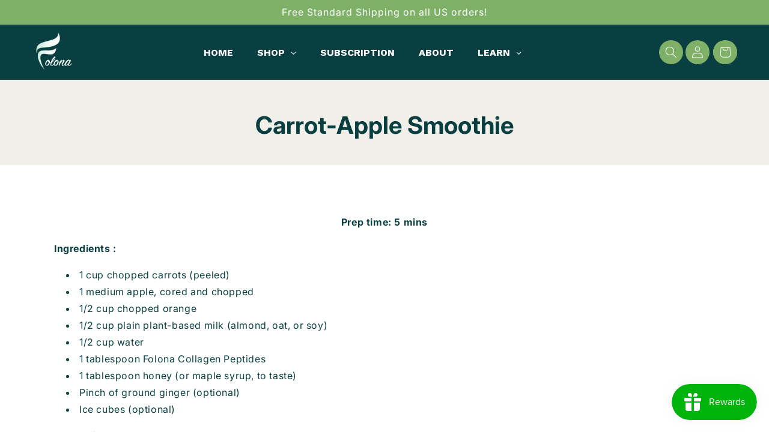

--- FILE ---
content_type: text/html; charset=utf-8
request_url: https://www.folona.com/blogs/recipes/carrot-apple-smoothie
body_size: 53601
content:
<!doctype html>
<html class="js" lang="en">
  <head>
    <meta charset="utf-8">
    <meta http-equiv="X-UA-Compatible" content="IE=edge">
    <meta name="viewport" content="width=device-width,initial-scale=1">
    <meta name="theme-color" content="">
    <link rel="canonical" href="https://www.folona.com/blogs/recipes/carrot-apple-smoothie"><link rel="icon" type="image/png" href="//www.folona.com/cdn/shop/files/fewfwe_b8aea860-e142-4c50-84b7-dad6151e3131.png?crop=center&height=32&v=1739899908&width=32"><link rel="preconnect" href="https://fonts.shopifycdn.com" crossorigin><title>
      Carrot-Apple Smoothie
 &ndash; Folona</title>

    
      <meta name="description" content="Prep time: 5 mins Ingredients : 1 cup chopped carrots (peeled) 1 medium apple, cored and chopped 1/2 cup chopped orange 1/2 cup plain plant-based milk (almond, oat, or soy) 1/2 cup water 1 tablespoon Folona Collagen Peptides 1 tablespoon honey (or maple syrup, to taste) Pinch of ground ginger (optional) Ice cubes (opti">
    

    

<meta property="og:site_name" content="Folona">
<meta property="og:url" content="https://www.folona.com/blogs/recipes/carrot-apple-smoothie">
<meta property="og:title" content="Carrot-Apple Smoothie">
<meta property="og:type" content="article">
<meta property="og:description" content="Prep time: 5 mins Ingredients : 1 cup chopped carrots (peeled) 1 medium apple, cored and chopped 1/2 cup chopped orange 1/2 cup plain plant-based milk (almond, oat, or soy) 1/2 cup water 1 tablespoon Folona Collagen Peptides 1 tablespoon honey (or maple syrup, to taste) Pinch of ground ginger (optional) Ice cubes (opti"><meta property="og:image" content="http://www.folona.com/cdn/shop/articles/carrotsmoothie.png?v=1711163626">
  <meta property="og:image:secure_url" content="https://www.folona.com/cdn/shop/articles/carrotsmoothie.png?v=1711163626">
  <meta property="og:image:width" content="374">
  <meta property="og:image:height" content="438"><meta name="twitter:card" content="summary_large_image">
<meta name="twitter:title" content="Carrot-Apple Smoothie">
<meta name="twitter:description" content="Prep time: 5 mins Ingredients : 1 cup chopped carrots (peeled) 1 medium apple, cored and chopped 1/2 cup chopped orange 1/2 cup plain plant-based milk (almond, oat, or soy) 1/2 cup water 1 tablespoon Folona Collagen Peptides 1 tablespoon honey (or maple syrup, to taste) Pinch of ground ginger (optional) Ice cubes (opti">


    <script src="//www.folona.com/cdn/shop/t/15/assets/constants.js?v=132983761750457495441737926374" defer="defer"></script>
    <script src="//www.folona.com/cdn/shop/t/15/assets/pubsub.js?v=158357773527763999511737926375" defer="defer"></script>
    <script src="//www.folona.com/cdn/shop/t/15/assets/global.js?v=152862011079830610291737926374" defer="defer"></script>
    <script src="//www.folona.com/cdn/shop/t/15/assets/details-disclosure.js?v=13653116266235556501737926374" defer="defer"></script>
    <script src="//www.folona.com/cdn/shop/t/15/assets/details-modal.js?v=25581673532751508451737926374" defer="defer"></script>
    <script src="//www.folona.com/cdn/shop/t/15/assets/search-form.js?v=133129549252120666541737926375" defer="defer"></script><script src="//www.folona.com/cdn/shop/t/15/assets/animations.js?v=88693664871331136111737926373" defer="defer"></script><script>window.performance && window.performance.mark && window.performance.mark('shopify.content_for_header.start');</script><meta name="facebook-domain-verification" content="xxza1ozrmvrwhlzhix9j55p0fpngph">
<meta id="shopify-digital-wallet" name="shopify-digital-wallet" content="/44225036448/digital_wallets/dialog">
<meta name="shopify-checkout-api-token" content="770cff039f9abf4b6bf301429e9b4a55">
<meta id="in-context-paypal-metadata" data-shop-id="44225036448" data-venmo-supported="false" data-environment="production" data-locale="en_US" data-paypal-v4="true" data-currency="USD">
<link rel="alternate" type="application/atom+xml" title="Feed" href="/blogs/recipes.atom" />
<script async="async" src="/checkouts/internal/preloads.js?locale=en-US"></script>
<link rel="preconnect" href="https://shop.app" crossorigin="anonymous">
<script async="async" src="https://shop.app/checkouts/internal/preloads.js?locale=en-US&shop_id=44225036448" crossorigin="anonymous"></script>
<script id="apple-pay-shop-capabilities" type="application/json">{"shopId":44225036448,"countryCode":"US","currencyCode":"USD","merchantCapabilities":["supports3DS"],"merchantId":"gid:\/\/shopify\/Shop\/44225036448","merchantName":"Folona","requiredBillingContactFields":["postalAddress","email"],"requiredShippingContactFields":["postalAddress","email"],"shippingType":"shipping","supportedNetworks":["visa","masterCard","amex","discover","elo","jcb"],"total":{"type":"pending","label":"Folona","amount":"1.00"},"shopifyPaymentsEnabled":true,"supportsSubscriptions":true}</script>
<script id="shopify-features" type="application/json">{"accessToken":"770cff039f9abf4b6bf301429e9b4a55","betas":["rich-media-storefront-analytics"],"domain":"www.folona.com","predictiveSearch":true,"shopId":44225036448,"locale":"en"}</script>
<script>var Shopify = Shopify || {};
Shopify.shop = "folona.myshopify.com";
Shopify.locale = "en";
Shopify.currency = {"active":"USD","rate":"1.0"};
Shopify.country = "US";
Shopify.theme = {"name":"Folona 2025","id":142683570349,"schema_name":"Dawn","schema_version":"15.2.0","theme_store_id":null,"role":"main"};
Shopify.theme.handle = "null";
Shopify.theme.style = {"id":null,"handle":null};
Shopify.cdnHost = "www.folona.com/cdn";
Shopify.routes = Shopify.routes || {};
Shopify.routes.root = "/";</script>
<script type="module">!function(o){(o.Shopify=o.Shopify||{}).modules=!0}(window);</script>
<script>!function(o){function n(){var o=[];function n(){o.push(Array.prototype.slice.apply(arguments))}return n.q=o,n}var t=o.Shopify=o.Shopify||{};t.loadFeatures=n(),t.autoloadFeatures=n()}(window);</script>
<script>
  window.ShopifyPay = window.ShopifyPay || {};
  window.ShopifyPay.apiHost = "shop.app\/pay";
  window.ShopifyPay.redirectState = null;
</script>
<script id="shop-js-analytics" type="application/json">{"pageType":"article"}</script>
<script defer="defer" async type="module" src="//www.folona.com/cdn/shopifycloud/shop-js/modules/v2/client.init-shop-cart-sync_WVOgQShq.en.esm.js"></script>
<script defer="defer" async type="module" src="//www.folona.com/cdn/shopifycloud/shop-js/modules/v2/chunk.common_C_13GLB1.esm.js"></script>
<script defer="defer" async type="module" src="//www.folona.com/cdn/shopifycloud/shop-js/modules/v2/chunk.modal_CLfMGd0m.esm.js"></script>
<script type="module">
  await import("//www.folona.com/cdn/shopifycloud/shop-js/modules/v2/client.init-shop-cart-sync_WVOgQShq.en.esm.js");
await import("//www.folona.com/cdn/shopifycloud/shop-js/modules/v2/chunk.common_C_13GLB1.esm.js");
await import("//www.folona.com/cdn/shopifycloud/shop-js/modules/v2/chunk.modal_CLfMGd0m.esm.js");

  window.Shopify.SignInWithShop?.initShopCartSync?.({"fedCMEnabled":true,"windoidEnabled":true});

</script>
<script>
  window.Shopify = window.Shopify || {};
  if (!window.Shopify.featureAssets) window.Shopify.featureAssets = {};
  window.Shopify.featureAssets['shop-js'] = {"shop-cart-sync":["modules/v2/client.shop-cart-sync_DuR37GeY.en.esm.js","modules/v2/chunk.common_C_13GLB1.esm.js","modules/v2/chunk.modal_CLfMGd0m.esm.js"],"init-fed-cm":["modules/v2/client.init-fed-cm_BucUoe6W.en.esm.js","modules/v2/chunk.common_C_13GLB1.esm.js","modules/v2/chunk.modal_CLfMGd0m.esm.js"],"shop-toast-manager":["modules/v2/client.shop-toast-manager_B0JfrpKj.en.esm.js","modules/v2/chunk.common_C_13GLB1.esm.js","modules/v2/chunk.modal_CLfMGd0m.esm.js"],"init-shop-cart-sync":["modules/v2/client.init-shop-cart-sync_WVOgQShq.en.esm.js","modules/v2/chunk.common_C_13GLB1.esm.js","modules/v2/chunk.modal_CLfMGd0m.esm.js"],"shop-button":["modules/v2/client.shop-button_B_U3bv27.en.esm.js","modules/v2/chunk.common_C_13GLB1.esm.js","modules/v2/chunk.modal_CLfMGd0m.esm.js"],"init-windoid":["modules/v2/client.init-windoid_DuP9q_di.en.esm.js","modules/v2/chunk.common_C_13GLB1.esm.js","modules/v2/chunk.modal_CLfMGd0m.esm.js"],"shop-cash-offers":["modules/v2/client.shop-cash-offers_BmULhtno.en.esm.js","modules/v2/chunk.common_C_13GLB1.esm.js","modules/v2/chunk.modal_CLfMGd0m.esm.js"],"pay-button":["modules/v2/client.pay-button_CrPSEbOK.en.esm.js","modules/v2/chunk.common_C_13GLB1.esm.js","modules/v2/chunk.modal_CLfMGd0m.esm.js"],"init-customer-accounts":["modules/v2/client.init-customer-accounts_jNk9cPYQ.en.esm.js","modules/v2/client.shop-login-button_DJ5ldayH.en.esm.js","modules/v2/chunk.common_C_13GLB1.esm.js","modules/v2/chunk.modal_CLfMGd0m.esm.js"],"avatar":["modules/v2/client.avatar_BTnouDA3.en.esm.js"],"checkout-modal":["modules/v2/client.checkout-modal_pBPyh9w8.en.esm.js","modules/v2/chunk.common_C_13GLB1.esm.js","modules/v2/chunk.modal_CLfMGd0m.esm.js"],"init-shop-for-new-customer-accounts":["modules/v2/client.init-shop-for-new-customer-accounts_BUoCy7a5.en.esm.js","modules/v2/client.shop-login-button_DJ5ldayH.en.esm.js","modules/v2/chunk.common_C_13GLB1.esm.js","modules/v2/chunk.modal_CLfMGd0m.esm.js"],"init-customer-accounts-sign-up":["modules/v2/client.init-customer-accounts-sign-up_CnczCz9H.en.esm.js","modules/v2/client.shop-login-button_DJ5ldayH.en.esm.js","modules/v2/chunk.common_C_13GLB1.esm.js","modules/v2/chunk.modal_CLfMGd0m.esm.js"],"init-shop-email-lookup-coordinator":["modules/v2/client.init-shop-email-lookup-coordinator_CzjY5t9o.en.esm.js","modules/v2/chunk.common_C_13GLB1.esm.js","modules/v2/chunk.modal_CLfMGd0m.esm.js"],"shop-follow-button":["modules/v2/client.shop-follow-button_CsYC63q7.en.esm.js","modules/v2/chunk.common_C_13GLB1.esm.js","modules/v2/chunk.modal_CLfMGd0m.esm.js"],"shop-login-button":["modules/v2/client.shop-login-button_DJ5ldayH.en.esm.js","modules/v2/chunk.common_C_13GLB1.esm.js","modules/v2/chunk.modal_CLfMGd0m.esm.js"],"shop-login":["modules/v2/client.shop-login_B9ccPdmx.en.esm.js","modules/v2/chunk.common_C_13GLB1.esm.js","modules/v2/chunk.modal_CLfMGd0m.esm.js"],"lead-capture":["modules/v2/client.lead-capture_D0K_KgYb.en.esm.js","modules/v2/chunk.common_C_13GLB1.esm.js","modules/v2/chunk.modal_CLfMGd0m.esm.js"],"payment-terms":["modules/v2/client.payment-terms_BWmiNN46.en.esm.js","modules/v2/chunk.common_C_13GLB1.esm.js","modules/v2/chunk.modal_CLfMGd0m.esm.js"]};
</script>
<script>(function() {
  var isLoaded = false;
  function asyncLoad() {
    if (isLoaded) return;
    isLoaded = true;
    var urls = ["https:\/\/js.smile.io\/v1\/smile-shopify.js?shop=folona.myshopify.com","https:\/\/static.rechargecdn.com\/assets\/js\/widget.min.js?shop=folona.myshopify.com"];
    for (var i = 0; i < urls.length; i++) {
      var s = document.createElement('script');
      s.type = 'text/javascript';
      s.async = true;
      s.src = urls[i];
      var x = document.getElementsByTagName('script')[0];
      x.parentNode.insertBefore(s, x);
    }
  };
  if(window.attachEvent) {
    window.attachEvent('onload', asyncLoad);
  } else {
    window.addEventListener('load', asyncLoad, false);
  }
})();</script>
<script id="__st">var __st={"a":44225036448,"offset":-28800,"reqid":"e5cb245f-e65e-4e39-9eb4-03398a989cb0-1769645635","pageurl":"www.folona.com\/blogs\/recipes\/carrot-apple-smoothie","s":"articles-560589471917","u":"20927507caf2","p":"article","rtyp":"article","rid":560589471917};</script>
<script>window.ShopifyPaypalV4VisibilityTracking = true;</script>
<script id="captcha-bootstrap">!function(){'use strict';const t='contact',e='account',n='new_comment',o=[[t,t],['blogs',n],['comments',n],[t,'customer']],c=[[e,'customer_login'],[e,'guest_login'],[e,'recover_customer_password'],[e,'create_customer']],r=t=>t.map((([t,e])=>`form[action*='/${t}']:not([data-nocaptcha='true']) input[name='form_type'][value='${e}']`)).join(','),a=t=>()=>t?[...document.querySelectorAll(t)].map((t=>t.form)):[];function s(){const t=[...o],e=r(t);return a(e)}const i='password',u='form_key',d=['recaptcha-v3-token','g-recaptcha-response','h-captcha-response',i],f=()=>{try{return window.sessionStorage}catch{return}},m='__shopify_v',_=t=>t.elements[u];function p(t,e,n=!1){try{const o=window.sessionStorage,c=JSON.parse(o.getItem(e)),{data:r}=function(t){const{data:e,action:n}=t;return t[m]||n?{data:e,action:n}:{data:t,action:n}}(c);for(const[e,n]of Object.entries(r))t.elements[e]&&(t.elements[e].value=n);n&&o.removeItem(e)}catch(o){console.error('form repopulation failed',{error:o})}}const l='form_type',E='cptcha';function T(t){t.dataset[E]=!0}const w=window,h=w.document,L='Shopify',v='ce_forms',y='captcha';let A=!1;((t,e)=>{const n=(g='f06e6c50-85a8-45c8-87d0-21a2b65856fe',I='https://cdn.shopify.com/shopifycloud/storefront-forms-hcaptcha/ce_storefront_forms_captcha_hcaptcha.v1.5.2.iife.js',D={infoText:'Protected by hCaptcha',privacyText:'Privacy',termsText:'Terms'},(t,e,n)=>{const o=w[L][v],c=o.bindForm;if(c)return c(t,g,e,D).then(n);var r;o.q.push([[t,g,e,D],n]),r=I,A||(h.body.append(Object.assign(h.createElement('script'),{id:'captcha-provider',async:!0,src:r})),A=!0)});var g,I,D;w[L]=w[L]||{},w[L][v]=w[L][v]||{},w[L][v].q=[],w[L][y]=w[L][y]||{},w[L][y].protect=function(t,e){n(t,void 0,e),T(t)},Object.freeze(w[L][y]),function(t,e,n,w,h,L){const[v,y,A,g]=function(t,e,n){const i=e?o:[],u=t?c:[],d=[...i,...u],f=r(d),m=r(i),_=r(d.filter((([t,e])=>n.includes(e))));return[a(f),a(m),a(_),s()]}(w,h,L),I=t=>{const e=t.target;return e instanceof HTMLFormElement?e:e&&e.form},D=t=>v().includes(t);t.addEventListener('submit',(t=>{const e=I(t);if(!e)return;const n=D(e)&&!e.dataset.hcaptchaBound&&!e.dataset.recaptchaBound,o=_(e),c=g().includes(e)&&(!o||!o.value);(n||c)&&t.preventDefault(),c&&!n&&(function(t){try{if(!f())return;!function(t){const e=f();if(!e)return;const n=_(t);if(!n)return;const o=n.value;o&&e.removeItem(o)}(t);const e=Array.from(Array(32),(()=>Math.random().toString(36)[2])).join('');!function(t,e){_(t)||t.append(Object.assign(document.createElement('input'),{type:'hidden',name:u})),t.elements[u].value=e}(t,e),function(t,e){const n=f();if(!n)return;const o=[...t.querySelectorAll(`input[type='${i}']`)].map((({name:t})=>t)),c=[...d,...o],r={};for(const[a,s]of new FormData(t).entries())c.includes(a)||(r[a]=s);n.setItem(e,JSON.stringify({[m]:1,action:t.action,data:r}))}(t,e)}catch(e){console.error('failed to persist form',e)}}(e),e.submit())}));const S=(t,e)=>{t&&!t.dataset[E]&&(n(t,e.some((e=>e===t))),T(t))};for(const o of['focusin','change'])t.addEventListener(o,(t=>{const e=I(t);D(e)&&S(e,y())}));const B=e.get('form_key'),M=e.get(l),P=B&&M;t.addEventListener('DOMContentLoaded',(()=>{const t=y();if(P)for(const e of t)e.elements[l].value===M&&p(e,B);[...new Set([...A(),...v().filter((t=>'true'===t.dataset.shopifyCaptcha))])].forEach((e=>S(e,t)))}))}(h,new URLSearchParams(w.location.search),n,t,e,['guest_login'])})(!0,!0)}();</script>
<script integrity="sha256-4kQ18oKyAcykRKYeNunJcIwy7WH5gtpwJnB7kiuLZ1E=" data-source-attribution="shopify.loadfeatures" defer="defer" src="//www.folona.com/cdn/shopifycloud/storefront/assets/storefront/load_feature-a0a9edcb.js" crossorigin="anonymous"></script>
<script crossorigin="anonymous" defer="defer" src="//www.folona.com/cdn/shopifycloud/storefront/assets/shopify_pay/storefront-65b4c6d7.js?v=20250812"></script>
<script data-source-attribution="shopify.dynamic_checkout.dynamic.init">var Shopify=Shopify||{};Shopify.PaymentButton=Shopify.PaymentButton||{isStorefrontPortableWallets:!0,init:function(){window.Shopify.PaymentButton.init=function(){};var t=document.createElement("script");t.src="https://www.folona.com/cdn/shopifycloud/portable-wallets/latest/portable-wallets.en.js",t.type="module",document.head.appendChild(t)}};
</script>
<script data-source-attribution="shopify.dynamic_checkout.buyer_consent">
  function portableWalletsHideBuyerConsent(e){var t=document.getElementById("shopify-buyer-consent"),n=document.getElementById("shopify-subscription-policy-button");t&&n&&(t.classList.add("hidden"),t.setAttribute("aria-hidden","true"),n.removeEventListener("click",e))}function portableWalletsShowBuyerConsent(e){var t=document.getElementById("shopify-buyer-consent"),n=document.getElementById("shopify-subscription-policy-button");t&&n&&(t.classList.remove("hidden"),t.removeAttribute("aria-hidden"),n.addEventListener("click",e))}window.Shopify?.PaymentButton&&(window.Shopify.PaymentButton.hideBuyerConsent=portableWalletsHideBuyerConsent,window.Shopify.PaymentButton.showBuyerConsent=portableWalletsShowBuyerConsent);
</script>
<script data-source-attribution="shopify.dynamic_checkout.cart.bootstrap">document.addEventListener("DOMContentLoaded",(function(){function t(){return document.querySelector("shopify-accelerated-checkout-cart, shopify-accelerated-checkout")}if(t())Shopify.PaymentButton.init();else{new MutationObserver((function(e,n){t()&&(Shopify.PaymentButton.init(),n.disconnect())})).observe(document.body,{childList:!0,subtree:!0})}}));
</script>
<link id="shopify-accelerated-checkout-styles" rel="stylesheet" media="screen" href="https://www.folona.com/cdn/shopifycloud/portable-wallets/latest/accelerated-checkout-backwards-compat.css" crossorigin="anonymous">
<style id="shopify-accelerated-checkout-cart">
        #shopify-buyer-consent {
  margin-top: 1em;
  display: inline-block;
  width: 100%;
}

#shopify-buyer-consent.hidden {
  display: none;
}

#shopify-subscription-policy-button {
  background: none;
  border: none;
  padding: 0;
  text-decoration: underline;
  font-size: inherit;
  cursor: pointer;
}

#shopify-subscription-policy-button::before {
  box-shadow: none;
}

      </style>
<script id="sections-script" data-sections="header" defer="defer" src="//www.folona.com/cdn/shop/t/15/compiled_assets/scripts.js?v=2971"></script>
<script>window.performance && window.performance.mark && window.performance.mark('shopify.content_for_header.end');</script>


    <style data-shopify>
      @font-face {
  font-family: Inter;
  font-weight: 400;
  font-style: normal;
  font-display: swap;
  src: url("//www.folona.com/cdn/fonts/inter/inter_n4.b2a3f24c19b4de56e8871f609e73ca7f6d2e2bb9.woff2") format("woff2"),
       url("//www.folona.com/cdn/fonts/inter/inter_n4.af8052d517e0c9ffac7b814872cecc27ae1fa132.woff") format("woff");
}

      @font-face {
  font-family: Inter;
  font-weight: 700;
  font-style: normal;
  font-display: swap;
  src: url("//www.folona.com/cdn/fonts/inter/inter_n7.02711e6b374660cfc7915d1afc1c204e633421e4.woff2") format("woff2"),
       url("//www.folona.com/cdn/fonts/inter/inter_n7.6dab87426f6b8813070abd79972ceaf2f8d3b012.woff") format("woff");
}

      @font-face {
  font-family: Inter;
  font-weight: 400;
  font-style: italic;
  font-display: swap;
  src: url("//www.folona.com/cdn/fonts/inter/inter_i4.feae1981dda792ab80d117249d9c7e0f1017e5b3.woff2") format("woff2"),
       url("//www.folona.com/cdn/fonts/inter/inter_i4.62773b7113d5e5f02c71486623cf828884c85c6e.woff") format("woff");
}

      @font-face {
  font-family: Inter;
  font-weight: 700;
  font-style: italic;
  font-display: swap;
  src: url("//www.folona.com/cdn/fonts/inter/inter_i7.b377bcd4cc0f160622a22d638ae7e2cd9b86ea4c.woff2") format("woff2"),
       url("//www.folona.com/cdn/fonts/inter/inter_i7.7c69a6a34e3bb44fcf6f975857e13b9a9b25beb4.woff") format("woff");
}

      @font-face {
  font-family: Inter;
  font-weight: 700;
  font-style: normal;
  font-display: swap;
  src: url("//www.folona.com/cdn/fonts/inter/inter_n7.02711e6b374660cfc7915d1afc1c204e633421e4.woff2") format("woff2"),
       url("//www.folona.com/cdn/fonts/inter/inter_n7.6dab87426f6b8813070abd79972ceaf2f8d3b012.woff") format("woff");
}


      
        :root,
        .color-scheme-1 {
          --color-background: 255,255,255;
        
          --gradient-background: #ffffff;
        

        

        --color-foreground: 18,18,18;
        --color-background-contrast: 191,191,191;
        --color-shadow: 18,18,18;
        --color-button: 18,18,18;
        --color-button-text: 255,255,255;
        --color-secondary-button: 255,255,255;
        --color-secondary-button-text: 18,18,18;
        --color-link: 18,18,18;
        --color-badge-foreground: 18,18,18;
        --color-badge-background: 255,255,255;
        --color-badge-border: 18,18,18;
        --payment-terms-background-color: rgb(255 255 255);
      }
      
        
        .color-scheme-2 {
          --color-background: 241,239,233;
        
          --gradient-background: #f1efe9;
        

        

        --color-foreground: 0,0,0;
        --color-background-contrast: 191,182,155;
        --color-shadow: 18,18,18;
        --color-button: 0,0,0;
        --color-button-text: 243,243,243;
        --color-secondary-button: 241,239,233;
        --color-secondary-button-text: 18,18,18;
        --color-link: 18,18,18;
        --color-badge-foreground: 0,0,0;
        --color-badge-background: 241,239,233;
        --color-badge-border: 0,0,0;
        --payment-terms-background-color: rgb(241 239 233);
      }
      
        
        .color-scheme-3 {
          --color-background: 36,40,51;
        
          --gradient-background: #242833;
        

        

        --color-foreground: 255,255,255;
        --color-background-contrast: 47,52,66;
        --color-shadow: 18,18,18;
        --color-button: 255,255,255;
        --color-button-text: 0,0,0;
        --color-secondary-button: 36,40,51;
        --color-secondary-button-text: 255,255,255;
        --color-link: 255,255,255;
        --color-badge-foreground: 255,255,255;
        --color-badge-background: 36,40,51;
        --color-badge-border: 255,255,255;
        --payment-terms-background-color: rgb(36 40 51);
      }
      
        
        .color-scheme-4 {
          --color-background: 18,18,18;
        
          --gradient-background: #121212;
        

        

        --color-foreground: 255,255,255;
        --color-background-contrast: 146,146,146;
        --color-shadow: 18,18,18;
        --color-button: 255,255,255;
        --color-button-text: 18,18,18;
        --color-secondary-button: 18,18,18;
        --color-secondary-button-text: 255,255,255;
        --color-link: 255,255,255;
        --color-badge-foreground: 255,255,255;
        --color-badge-background: 18,18,18;
        --color-badge-border: 255,255,255;
        --payment-terms-background-color: rgb(18 18 18);
      }
      
        
        .color-scheme-5 {
          --color-background: 51,79,180;
        
          --gradient-background: #334fb4;
        

        

        --color-foreground: 255,255,255;
        --color-background-contrast: 23,35,81;
        --color-shadow: 18,18,18;
        --color-button: 255,255,255;
        --color-button-text: 51,79,180;
        --color-secondary-button: 51,79,180;
        --color-secondary-button-text: 255,255,255;
        --color-link: 255,255,255;
        --color-badge-foreground: 255,255,255;
        --color-badge-background: 51,79,180;
        --color-badge-border: 255,255,255;
        --payment-terms-background-color: rgb(51 79 180);
      }
      
        
        .color-scheme-37f82074-70b1-4a7f-91af-c135e5397497 {
          --color-background: 126,176,104;
        
          --gradient-background: #7eb068;
        

        

        --color-foreground: 255,255,255;
        --color-background-contrast: 67,100,52;
        --color-shadow: 18,18,18;
        --color-button: 126,176,104;
        --color-button-text: 255,255,255;
        --color-secondary-button: 126,176,104;
        --color-secondary-button-text: 126,176,104;
        --color-link: 126,176,104;
        --color-badge-foreground: 255,255,255;
        --color-badge-background: 126,176,104;
        --color-badge-border: 255,255,255;
        --payment-terms-background-color: rgb(126 176 104);
      }
      
        
        .color-scheme-4e8db462-6ff6-4929-b284-4c80b4e37369 {
          --color-background: 9,63,64;
        
          --gradient-background: #093f40;
        

        

        --color-foreground: 255,255,255;
        --color-background-contrast: 12,85,86;
        --color-shadow: 18,18,18;
        --color-button: 9,63,64;
        --color-button-text: 255,255,255;
        --color-secondary-button: 9,63,64;
        --color-secondary-button-text: 9,63,64;
        --color-link: 9,63,64;
        --color-badge-foreground: 255,255,255;
        --color-badge-background: 9,63,64;
        --color-badge-border: 255,255,255;
        --payment-terms-background-color: rgb(9 63 64);
      }
      
        
        .color-scheme-6daf60f4-82df-40df-82d2-e6eabd0c40c8 {
          --color-background: 243,243,243;
        
          --gradient-background: #f3f3f3;
        

        

        --color-foreground: 0,0,0;
        --color-background-contrast: 179,179,179;
        --color-shadow: 18,18,18;
        --color-button: 0,0,0;
        --color-button-text: 255,255,255;
        --color-secondary-button: 243,243,243;
        --color-secondary-button-text: 18,18,18;
        --color-link: 18,18,18;
        --color-badge-foreground: 0,0,0;
        --color-badge-background: 243,243,243;
        --color-badge-border: 0,0,0;
        --payment-terms-background-color: rgb(243 243 243);
      }
      
        
        .color-scheme-a8a954ba-3161-42e4-bde5-08f6671008ce {
          --color-background: 255,255,255;
        
          --gradient-background: #ffffff;
        

        

        --color-foreground: 255,255,255;
        --color-background-contrast: 191,191,191;
        --color-shadow: 18,18,18;
        --color-button: 18,18,18;
        --color-button-text: 18,18,18;
        --color-secondary-button: 255,255,255;
        --color-secondary-button-text: 18,18,18;
        --color-link: 18,18,18;
        --color-badge-foreground: 255,255,255;
        --color-badge-background: 255,255,255;
        --color-badge-border: 255,255,255;
        --payment-terms-background-color: rgb(255 255 255);
      }
      

      body, .color-scheme-1, .color-scheme-2, .color-scheme-3, .color-scheme-4, .color-scheme-5, .color-scheme-37f82074-70b1-4a7f-91af-c135e5397497, .color-scheme-4e8db462-6ff6-4929-b284-4c80b4e37369, .color-scheme-6daf60f4-82df-40df-82d2-e6eabd0c40c8, .color-scheme-a8a954ba-3161-42e4-bde5-08f6671008ce {
        color: rgba(var(--color-foreground), 0.75);
        background-color: rgb(var(--color-background));
      }

      :root {
        --font-body-family: Inter, sans-serif;
        --font-body-style: normal;
        --font-body-weight: 400;
        --font-body-weight-bold: 700;

        --font-heading-family: Inter, sans-serif;
        --font-heading-style: normal;
        --font-heading-weight: 700;

        --font-body-scale: 1.0;
        --font-heading-scale: 1.0;

        --media-padding: px;
        --media-border-opacity: 0.05;
        --media-border-width: 1px;
        --media-radius: 0px;
        --media-shadow-opacity: 0.0;
        --media-shadow-horizontal-offset: 0px;
        --media-shadow-vertical-offset: 4px;
        --media-shadow-blur-radius: 5px;
        --media-shadow-visible: 0;

        --page-width: 120rem;
        --page-width-margin: 0rem;

        --product-card-image-padding: 0.0rem;
        --product-card-corner-radius: 0.0rem;
        --product-card-text-alignment: left;
        --product-card-border-width: 0.0rem;
        --product-card-border-opacity: 0.1;
        --product-card-shadow-opacity: 0.0;
        --product-card-shadow-visible: 0;
        --product-card-shadow-horizontal-offset: 0.0rem;
        --product-card-shadow-vertical-offset: 0.4rem;
        --product-card-shadow-blur-radius: 0.5rem;

        --collection-card-image-padding: 0.0rem;
        --collection-card-corner-radius: 0.0rem;
        --collection-card-text-alignment: left;
        --collection-card-border-width: 0.0rem;
        --collection-card-border-opacity: 0.1;
        --collection-card-shadow-opacity: 0.0;
        --collection-card-shadow-visible: 0;
        --collection-card-shadow-horizontal-offset: 0.0rem;
        --collection-card-shadow-vertical-offset: 0.4rem;
        --collection-card-shadow-blur-radius: 0.5rem;

        --blog-card-image-padding: 0.0rem;
        --blog-card-corner-radius: 0.0rem;
        --blog-card-text-alignment: left;
        --blog-card-border-width: 0.0rem;
        --blog-card-border-opacity: 0.1;
        --blog-card-shadow-opacity: 0.0;
        --blog-card-shadow-visible: 0;
        --blog-card-shadow-horizontal-offset: 0.0rem;
        --blog-card-shadow-vertical-offset: 0.4rem;
        --blog-card-shadow-blur-radius: 0.5rem;

        --badge-corner-radius: 4.0rem;

        --popup-border-width: 1px;
        --popup-border-opacity: 0.1;
        --popup-corner-radius: 0px;
        --popup-shadow-opacity: 0.05;
        --popup-shadow-horizontal-offset: 0px;
        --popup-shadow-vertical-offset: 4px;
        --popup-shadow-blur-radius: 5px;

        --drawer-border-width: 1px;
        --drawer-border-opacity: 0.1;
        --drawer-shadow-opacity: 0.0;
        --drawer-shadow-horizontal-offset: 0px;
        --drawer-shadow-vertical-offset: 4px;
        --drawer-shadow-blur-radius: 5px;

        --spacing-sections-desktop: 0px;
        --spacing-sections-mobile: 0px;

        --grid-desktop-vertical-spacing: 8px;
        --grid-desktop-horizontal-spacing: 8px;
        --grid-mobile-vertical-spacing: 4px;
        --grid-mobile-horizontal-spacing: 4px;

        --text-boxes-border-opacity: 0.1;
        --text-boxes-border-width: 0px;
        --text-boxes-radius: 0px;
        --text-boxes-shadow-opacity: 0.0;
        --text-boxes-shadow-visible: 0;
        --text-boxes-shadow-horizontal-offset: 0px;
        --text-boxes-shadow-vertical-offset: 4px;
        --text-boxes-shadow-blur-radius: 5px;

        --buttons-radius: 0px;
        --buttons-radius-outset: 0px;
        --buttons-border-width: 1px;
        --buttons-border-opacity: 1.0;
        --buttons-shadow-opacity: 0.0;
        --buttons-shadow-visible: 0;
        --buttons-shadow-horizontal-offset: 0px;
        --buttons-shadow-vertical-offset: 4px;
        --buttons-shadow-blur-radius: 5px;
        --buttons-border-offset: 0px;

        --inputs-radius: 0px;
        --inputs-border-width: 1px;
        --inputs-border-opacity: 0.55;
        --inputs-shadow-opacity: 0.0;
        --inputs-shadow-horizontal-offset: 0px;
        --inputs-margin-offset: 0px;
        --inputs-shadow-vertical-offset: 4px;
        --inputs-shadow-blur-radius: 5px;
        --inputs-radius-outset: 0px;

        --variant-pills-radius: 40px;
        --variant-pills-border-width: 1px;
        --variant-pills-border-opacity: 0.55;
        --variant-pills-shadow-opacity: 0.0;
        --variant-pills-shadow-horizontal-offset: 0px;
        --variant-pills-shadow-vertical-offset: 4px;
        --variant-pills-shadow-blur-radius: 5px;
      }

      *,
      *::before,
      *::after {
        box-sizing: inherit;
      }

      html {
        box-sizing: border-box;
        font-size: calc(var(--font-body-scale) * 62.5%);
        height: 100%;
      }

      body {
        display: grid;
        grid-template-rows: auto auto 1fr auto;
        grid-template-columns: 100%;
        min-height: 100%;
        margin: 0;
        font-size: 1.5rem;
        letter-spacing: 0.06rem;
        line-height: calc(1 + 0.8 / var(--font-body-scale));
        font-family: var(--font-body-family);
        font-style: var(--font-body-style);
        font-weight: var(--font-body-weight);
      }

      @media screen and (min-width: 750px) {
        body {
          font-size: 1.6rem;
        }
      }
    </style>

    <link href="//www.folona.com/cdn/shop/t/15/assets/base.css?v=73544875642975009131740042643" rel="stylesheet" type="text/css" media="all" />
    <link rel="stylesheet" href="//www.folona.com/cdn/shop/t/15/assets/component-cart-items.css?v=123238115697927560811737926373" media="print" onload="this.media='all'">
      <link rel="preload" as="font" href="//www.folona.com/cdn/fonts/inter/inter_n4.b2a3f24c19b4de56e8871f609e73ca7f6d2e2bb9.woff2" type="font/woff2" crossorigin>
      

      <link rel="preload" as="font" href="//www.folona.com/cdn/fonts/inter/inter_n7.02711e6b374660cfc7915d1afc1c204e633421e4.woff2" type="font/woff2" crossorigin>
      
<link
        rel="stylesheet"
        href="//www.folona.com/cdn/shop/t/15/assets/component-predictive-search.css?v=118923337488134913561737926373"
        media="print"
        onload="this.media='all'"
      ><script>
      if (Shopify.designMode) {
        document.documentElement.classList.add('shopify-design-mode');
      }
    </script>

    <link rel="stylesheet" href="https://cdnjs.cloudflare.com/ajax/libs/slick-carousel/1.9.0/slick-theme.css" integrity="sha512-6lLUdeQ5uheMFbWm3CP271l14RsX1xtx+J5x2yeIDkkiBpeVTNhTqijME7GgRKKi6hCqovwCoBTlRBEC20M8Mg==" crossorigin="anonymous" referrerpolicy="no-referrer" />   
 <link rel="stylesheet" href="https://cdnjs.cloudflare.com/ajax/libs/slick-carousel/1.9.0/slick-theme.min.css" integrity="sha512-17EgCFERpgZKcm0j0fEq1YCJuyAWdz9KUtv1EjVuaOz8pDnh/0nZxmU6BBXwaaxqoi9PQXnRWqlcDB027hgv9A==" crossorigin="anonymous" referrerpolicy="no-referrer" />
<link rel="stylesheet" href="https://cdnjs.cloudflare.com/ajax/libs/slick-carousel/1.9.0/slick.css" integrity="sha512-wR4oNhLBHf7smjy0K4oqzdWumd+r5/+6QO/vDda76MW5iug4PT7v86FoEkySIJft3XA0Ae6axhIvHrqwm793Nw==" crossorigin="anonymous" referrerpolicy="no-referrer" />
 
 
  <!-- BEGIN app block: shopify://apps/consentmo-gdpr/blocks/gdpr_cookie_consent/4fbe573f-a377-4fea-9801-3ee0858cae41 -->


<!-- END app block --><!-- BEGIN app block: shopify://apps/pagefly-page-builder/blocks/app-embed/83e179f7-59a0-4589-8c66-c0dddf959200 -->

<!-- BEGIN app snippet: pagefly-cro-ab-testing-main -->







<script>
  ;(function () {
    const url = new URL(window.location)
    const viewParam = url.searchParams.get('view')
    if (viewParam && viewParam.includes('variant-pf-')) {
      url.searchParams.set('pf_v', viewParam)
      url.searchParams.delete('view')
      window.history.replaceState({}, '', url)
    }
  })()
</script>



<script type='module'>
  
  window.PAGEFLY_CRO = window.PAGEFLY_CRO || {}

  window.PAGEFLY_CRO['data_debug'] = {
    original_template_suffix: "",
    allow_ab_test: false,
    ab_test_start_time: 0,
    ab_test_end_time: 0,
    today_date_time: 1769645635000,
  }
  window.PAGEFLY_CRO['GA4'] = { enabled: false}
</script>

<!-- END app snippet -->








  <script src='https://cdn.shopify.com/extensions/019bf883-1122-7445-9dca-5d60e681c2c8/pagefly-page-builder-216/assets/pagefly-helper.js' defer='defer'></script>

  <script src='https://cdn.shopify.com/extensions/019bf883-1122-7445-9dca-5d60e681c2c8/pagefly-page-builder-216/assets/pagefly-general-helper.js' defer='defer'></script>

  <script src='https://cdn.shopify.com/extensions/019bf883-1122-7445-9dca-5d60e681c2c8/pagefly-page-builder-216/assets/pagefly-snap-slider.js' defer='defer'></script>

  <script src='https://cdn.shopify.com/extensions/019bf883-1122-7445-9dca-5d60e681c2c8/pagefly-page-builder-216/assets/pagefly-slideshow-v3.js' defer='defer'></script>

  <script src='https://cdn.shopify.com/extensions/019bf883-1122-7445-9dca-5d60e681c2c8/pagefly-page-builder-216/assets/pagefly-slideshow-v4.js' defer='defer'></script>

  <script src='https://cdn.shopify.com/extensions/019bf883-1122-7445-9dca-5d60e681c2c8/pagefly-page-builder-216/assets/pagefly-glider.js' defer='defer'></script>

  <script src='https://cdn.shopify.com/extensions/019bf883-1122-7445-9dca-5d60e681c2c8/pagefly-page-builder-216/assets/pagefly-slideshow-v1-v2.js' defer='defer'></script>

  <script src='https://cdn.shopify.com/extensions/019bf883-1122-7445-9dca-5d60e681c2c8/pagefly-page-builder-216/assets/pagefly-product-media.js' defer='defer'></script>

  <script src='https://cdn.shopify.com/extensions/019bf883-1122-7445-9dca-5d60e681c2c8/pagefly-page-builder-216/assets/pagefly-product.js' defer='defer'></script>


<script id='pagefly-helper-data' type='application/json'>
  {
    "page_optimization": {
      "assets_prefetching": false
    },
    "elements_asset_mapper": {
      "Accordion": "https://cdn.shopify.com/extensions/019bf883-1122-7445-9dca-5d60e681c2c8/pagefly-page-builder-216/assets/pagefly-accordion.js",
      "Accordion3": "https://cdn.shopify.com/extensions/019bf883-1122-7445-9dca-5d60e681c2c8/pagefly-page-builder-216/assets/pagefly-accordion3.js",
      "CountDown": "https://cdn.shopify.com/extensions/019bf883-1122-7445-9dca-5d60e681c2c8/pagefly-page-builder-216/assets/pagefly-countdown.js",
      "GMap1": "https://cdn.shopify.com/extensions/019bf883-1122-7445-9dca-5d60e681c2c8/pagefly-page-builder-216/assets/pagefly-gmap.js",
      "GMap2": "https://cdn.shopify.com/extensions/019bf883-1122-7445-9dca-5d60e681c2c8/pagefly-page-builder-216/assets/pagefly-gmap.js",
      "GMapBasicV2": "https://cdn.shopify.com/extensions/019bf883-1122-7445-9dca-5d60e681c2c8/pagefly-page-builder-216/assets/pagefly-gmap.js",
      "GMapAdvancedV2": "https://cdn.shopify.com/extensions/019bf883-1122-7445-9dca-5d60e681c2c8/pagefly-page-builder-216/assets/pagefly-gmap.js",
      "HTML.Video": "https://cdn.shopify.com/extensions/019bf883-1122-7445-9dca-5d60e681c2c8/pagefly-page-builder-216/assets/pagefly-htmlvideo.js",
      "HTML.Video2": "https://cdn.shopify.com/extensions/019bf883-1122-7445-9dca-5d60e681c2c8/pagefly-page-builder-216/assets/pagefly-htmlvideo2.js",
      "HTML.Video3": "https://cdn.shopify.com/extensions/019bf883-1122-7445-9dca-5d60e681c2c8/pagefly-page-builder-216/assets/pagefly-htmlvideo2.js",
      "BackgroundVideo": "https://cdn.shopify.com/extensions/019bf883-1122-7445-9dca-5d60e681c2c8/pagefly-page-builder-216/assets/pagefly-htmlvideo2.js",
      "Instagram": "https://cdn.shopify.com/extensions/019bf883-1122-7445-9dca-5d60e681c2c8/pagefly-page-builder-216/assets/pagefly-instagram.js",
      "Instagram2": "https://cdn.shopify.com/extensions/019bf883-1122-7445-9dca-5d60e681c2c8/pagefly-page-builder-216/assets/pagefly-instagram.js",
      "Insta3": "https://cdn.shopify.com/extensions/019bf883-1122-7445-9dca-5d60e681c2c8/pagefly-page-builder-216/assets/pagefly-instagram3.js",
      "Tabs": "https://cdn.shopify.com/extensions/019bf883-1122-7445-9dca-5d60e681c2c8/pagefly-page-builder-216/assets/pagefly-tab.js",
      "Tabs3": "https://cdn.shopify.com/extensions/019bf883-1122-7445-9dca-5d60e681c2c8/pagefly-page-builder-216/assets/pagefly-tab3.js",
      "ProductBox": "https://cdn.shopify.com/extensions/019bf883-1122-7445-9dca-5d60e681c2c8/pagefly-page-builder-216/assets/pagefly-cart.js",
      "FBPageBox2": "https://cdn.shopify.com/extensions/019bf883-1122-7445-9dca-5d60e681c2c8/pagefly-page-builder-216/assets/pagefly-facebook.js",
      "FBLikeButton2": "https://cdn.shopify.com/extensions/019bf883-1122-7445-9dca-5d60e681c2c8/pagefly-page-builder-216/assets/pagefly-facebook.js",
      "TwitterFeed2": "https://cdn.shopify.com/extensions/019bf883-1122-7445-9dca-5d60e681c2c8/pagefly-page-builder-216/assets/pagefly-twitter.js",
      "Paragraph4": "https://cdn.shopify.com/extensions/019bf883-1122-7445-9dca-5d60e681c2c8/pagefly-page-builder-216/assets/pagefly-paragraph4.js",

      "AliReviews": "https://cdn.shopify.com/extensions/019bf883-1122-7445-9dca-5d60e681c2c8/pagefly-page-builder-216/assets/pagefly-3rd-elements.js",
      "BackInStock": "https://cdn.shopify.com/extensions/019bf883-1122-7445-9dca-5d60e681c2c8/pagefly-page-builder-216/assets/pagefly-3rd-elements.js",
      "GloboBackInStock": "https://cdn.shopify.com/extensions/019bf883-1122-7445-9dca-5d60e681c2c8/pagefly-page-builder-216/assets/pagefly-3rd-elements.js",
      "GrowaveWishlist": "https://cdn.shopify.com/extensions/019bf883-1122-7445-9dca-5d60e681c2c8/pagefly-page-builder-216/assets/pagefly-3rd-elements.js",
      "InfiniteOptionsShopPad": "https://cdn.shopify.com/extensions/019bf883-1122-7445-9dca-5d60e681c2c8/pagefly-page-builder-216/assets/pagefly-3rd-elements.js",
      "InkybayProductPersonalizer": "https://cdn.shopify.com/extensions/019bf883-1122-7445-9dca-5d60e681c2c8/pagefly-page-builder-216/assets/pagefly-3rd-elements.js",
      "LimeSpot": "https://cdn.shopify.com/extensions/019bf883-1122-7445-9dca-5d60e681c2c8/pagefly-page-builder-216/assets/pagefly-3rd-elements.js",
      "Loox": "https://cdn.shopify.com/extensions/019bf883-1122-7445-9dca-5d60e681c2c8/pagefly-page-builder-216/assets/pagefly-3rd-elements.js",
      "Opinew": "https://cdn.shopify.com/extensions/019bf883-1122-7445-9dca-5d60e681c2c8/pagefly-page-builder-216/assets/pagefly-3rd-elements.js",
      "Powr": "https://cdn.shopify.com/extensions/019bf883-1122-7445-9dca-5d60e681c2c8/pagefly-page-builder-216/assets/pagefly-3rd-elements.js",
      "ProductReviews": "https://cdn.shopify.com/extensions/019bf883-1122-7445-9dca-5d60e681c2c8/pagefly-page-builder-216/assets/pagefly-3rd-elements.js",
      "PushOwl": "https://cdn.shopify.com/extensions/019bf883-1122-7445-9dca-5d60e681c2c8/pagefly-page-builder-216/assets/pagefly-3rd-elements.js",
      "ReCharge": "https://cdn.shopify.com/extensions/019bf883-1122-7445-9dca-5d60e681c2c8/pagefly-page-builder-216/assets/pagefly-3rd-elements.js",
      "Rivyo": "https://cdn.shopify.com/extensions/019bf883-1122-7445-9dca-5d60e681c2c8/pagefly-page-builder-216/assets/pagefly-3rd-elements.js",
      "TrackingMore": "https://cdn.shopify.com/extensions/019bf883-1122-7445-9dca-5d60e681c2c8/pagefly-page-builder-216/assets/pagefly-3rd-elements.js",
      "Vitals": "https://cdn.shopify.com/extensions/019bf883-1122-7445-9dca-5d60e681c2c8/pagefly-page-builder-216/assets/pagefly-3rd-elements.js",
      "Wiser": "https://cdn.shopify.com/extensions/019bf883-1122-7445-9dca-5d60e681c2c8/pagefly-page-builder-216/assets/pagefly-3rd-elements.js"
    },
    "custom_elements_mapper": {
      "pf-click-action-element": "https://cdn.shopify.com/extensions/019bf883-1122-7445-9dca-5d60e681c2c8/pagefly-page-builder-216/assets/pagefly-click-action-element.js",
      "pf-dialog-element": "https://cdn.shopify.com/extensions/019bf883-1122-7445-9dca-5d60e681c2c8/pagefly-page-builder-216/assets/pagefly-dialog-element.js"
    }
  }
</script>


<!-- END app block --><!-- BEGIN app block: shopify://apps/globo-mega-menu/blocks/app-embed/7a00835e-fe40-45a5-a615-2eb4ab697b58 -->
<link href="//cdn.shopify.com/extensions/019bfe47-40c4-7231-bfdc-5a3dd23484eb/menufrontend-307/assets/main-navigation-styles.min.css" rel="stylesheet" type="text/css" media="all" />
<link href="//cdn.shopify.com/extensions/019bfe47-40c4-7231-bfdc-5a3dd23484eb/menufrontend-307/assets/theme-styles.min.css" rel="stylesheet" type="text/css" media="all" />
<script type="text/javascript" hs-ignore data-cookieconsent="ignore" data-ccm-injected>
document.getElementsByTagName('html')[0].classList.add('globo-menu-loading');
window.GloboMenuConfig = window.GloboMenuConfig || {}
window.GloboMenuConfig.curLocale = "en";
window.GloboMenuConfig.shop = "folona.myshopify.com";
window.GloboMenuConfig.GloboMenuLocale = "en";
window.GloboMenuConfig.locale = "en";
window.menuRootUrl = "";
window.GloboMenuCustomer = false;
window.GloboMenuAssetsUrl = 'https://cdn.shopify.com/extensions/019bfe47-40c4-7231-bfdc-5a3dd23484eb/menufrontend-307/assets/';
window.GloboMenuFilesUrl = '//www.folona.com/cdn/shop/files/';
window.GloboMenuLinklists = {"main-menu": [{'url' :"\/", 'title': "Home"},{'url' :"\/collections\/all", 'title': "Shop"},{'url' :"https:\/\/www.folona.com\/blogs\/blogs", 'title': "Blogs"},{'url' :"https:\/\/www.folona.com\/blogs\/folona-blog", 'title': "Recipes"},{'url' :"\/pages\/our-story", 'title': "Our Story"},{'url' :"\/pages\/community", 'title': "Community"}],"footer": [{'url' :"\/pages\/shipping-policy", 'title': "Shipping Policy"},{'url' :"\/pages\/return-policy", 'title': "Return Policy"},{'url' :"\/pages\/terms-and-conditions", 'title': "Terms and Conditions"}],"customer-service": [{'url' :"\/pages\/contact-us", 'title': "Contact Us"},{'url' :"\/account\/login", 'title': "My Account"},{'url' :"\/pages\/privacy-policy", 'title': "Privacy Policy"}],"about": [{'url' :"\/pages\/about-us", 'title': "About Us"},{'url' :"\/blogs\/recipes", 'title': "BLOG"}],"customer-account-main-menu": [{'url' :"\/", 'title': "Shop"},{'url' :"https:\/\/shopify.com\/44225036448\/account\/orders?locale=en\u0026region_country=US", 'title': "Orders"}],"shop": [{'url' :"\/collections\/solo-low-sodium", 'title': "Solo (Low Sodium)"},{'url' :"\/collections\/pea", 'title': "Pea"},{'url' :"\/collections\/whole-food-supplements", 'title': "Whole Food Supplements"},{'url' :"\/collections\/vitamins-minerals", 'title': "Vitamins \u0026 Minerals"},{'url' :"\/collections\/sport-nutrition", 'title': "Sport Nutrition"}],"learn": [{'url' :"\/pages\/about-us", 'title': "About Us"},{'url' :"\/pages\/subscription", 'title': "Subscription"},{'url' :"\/pages\/faq", 'title': "FAQ"},{'url' :"\/blogs\/recipes", 'title': "RECIPES"},{'url' :"\/pages\/contact-us", 'title': "Contact Us"}],"info": [{'url' :"\/pages\/shipping-policy", 'title': "Shipping Policy"},{'url' :"\/pages\/return-policy", 'title': "Return Policy"},{'url' :"\/pages\/privacy-policy", 'title': "Privacy Policy"},{'url' :"\/pages\/terms-and-conditions", 'title': "Terms and Conditions"}]}
window.GloboMenuConfig.is_app_embedded = true;
window.showAdsInConsole = true;
</script>

<script hs-ignore data-cookieconsent="ignore" data-ccm-injected type="text/javascript">
  window.GloboMenus = window.GloboMenus || [];
  var menuKey = "75568";
  window.GloboMenus[menuKey] = window.GloboMenus[menuKey] || {};
  window.GloboMenus[menuKey].id = menuKey;window.GloboMenus[menuKey].replacement = {"type":"auto"};window.GloboMenus[menuKey].type = "main";
  window.GloboMenus[menuKey].schedule = null;
  window.GloboMenus[menuKey].settings ={"font":{"tab_fontsize":"14","menu_fontsize":"16","tab_fontfamily":"Work Sans","tab_fontweight":"700","menu_fontfamily":"Work Sans","menu_fontweight":"700","tab_fontfamily_2":"Lato","menu_fontfamily_2":"Lato","submenu_text_fontsize":"13","tab_fontfamily_custom":false,"menu_fontfamily_custom":false,"submenu_text_fontfamily":"Work Sans","submenu_text_fontweight":"700","submenu_heading_fontsize":"14","submenu_text_fontfamily_2":"Arimo","submenu_heading_fontfamily":"Work Sans","submenu_heading_fontweight":"700","submenu_description_fontsize":"12","submenu_heading_fontfamily_2":"Bitter","submenu_description_fontfamily":"Work Sans","submenu_description_fontweight":"400","submenu_text_fontfamily_custom":false,"submenu_description_fontfamily_2":"Indie Flower","submenu_heading_fontfamily_custom":false,"submenu_description_fontfamily_custom":false},"color":{"menu_text":"#ffffff","menu_border":"#0f0f0f","submenu_text":"rgba(255, 255, 255, 1)","atc_text_color":"#FFFFFF","submenu_border":"rgba(9, 63, 64, 1)","menu_background":"rgba(0, 0, 0, 0)","menu_text_hover":"rgba(126, 176, 104, 1)","sale_text_color":"#ffffff","submenu_heading":"rgba(255, 255, 255, 1)","tab_heading_color":"#202020","soldout_text_color":"#757575","submenu_background":"rgba(9, 63, 64, 1)","submenu_text_hover":"rgba(126, 176, 104, 1)","submenu_description":"#969696","atc_background_color":"#1F1F1F","atc_text_color_hover":"#FFFFFF","tab_background_hover":"#d9d9d9","menu_background_hover":"rgba(255, 255, 255, 0)","sale_background_color":"#ec523e","soldout_background_color":"#d5d5d5","tab_heading_active_color":"#000000","submenu_description_hover":"#4d5bcd","atc_background_color_hover":"#000000"},"general":{"align":"center","border":false,"search":false,"trigger":"hover","indicators":true,"responsive":"768","transition":"fade","menu_padding":"20","carousel_loop":true,"mobile_border":false,"mobile_trigger":"click_toggle","submenu_border":true,"tab_lineheight":72,"menu_lineheight":"45","lazy_load_enable":true,"transition_delay":"150","transition_speed":"300","carousel_auto_play":true,"dropdown_lineheight":"50","linklist_lineheight":32,"mobile_sticky_header":true,"desktop_sticky_header":true},"language":{"name":"Name","sale":"Sale","send":"Send","view":"View details","email":"Email","phone":"Phone Number","search":"Search for...","message":"Message","sold_out":"Sold out","add_to_cart":"Add to cart"}};
  window.GloboMenus[menuKey].itemsLength = 5;
</script><script type="template/html" id="globoMenu75568HTML"><ul class="gm-menu gm-menu-75568 gm-has-retractor gm-submenu-align-center gm-menu-trigger-hover gm-transition-fade" data-menu-id="75568" data-transition-speed="300" data-transition-delay="150">
<li data-gmmi="0" data-gmdi="0" class="gm-item gm-level-0"><a class="gm-target" title="HOME" href="/"><span class="gm-text">HOME</span></a></li>

<li data-gmmi="1" data-gmdi="1" class="gm-item gm-level-0 gm-has-submenu gm-submenu-mega gm-submenu-align-full"><a class="gm-target" title="SHOP"><span class="gm-text">SHOP</span><span class="gm-retractor"></span></a><div 
      class="gm-submenu gm-mega gm-submenu-bordered" 
      style=""
    ><div style="" class="submenu-background"></div>
      <ul class="gm-grid">
<li class="gm-item gm-grid-item gmcol-2 gm-has-submenu"><ul style="--columns:1" class="gm-links">
<li class="gm-item gm-heading"><div class="gm-target" title="SHOP"><span class="gm-text">SHOP</span></div>
</li>
<li class="gm-item"><a class="gm-target" title="Best Sellers" href="/collections/best-seller-products"><span class="gm-text">Best Sellers</span></a>
</li>
<li class="gm-item"><a class="gm-target" title="Shop All" href="/collections/all-products"><span class="gm-text">Shop All</span></a>
</li></ul>
</li>
<li class="gm-item gm-grid-item gmcol-2 gm-image-1">
    <div class="gm-image"  style="--gm-item-image-width:auto">
      <a title="SoLo (Low Sodium)" href="/collections/solo-low-sodium"><img
            srcSet="[data-uri]"
            data-sizes="auto"
            data-src="//www.folona.com/cdn/shop/files/1738089486_0_{width}x.jpg?v=7830179882931079524"
            width=""
            height=""
            data-widths="[40, 100, 140, 180, 250, 260, 275, 305, 440, 610, 720, 930, 1080, 1200, 1640, 2048]"
            class="gmlazyload "
            alt="SoLo (Low Sodium)"
            title="SoLo (Low Sodium)"
          /><div class="gm-target">
          <span class="gm-text">
            SoLo (Low Sodium)
</span>
        </div></a>
    </div>
  </li>
<li class="gm-item gm-grid-item gmcol-2 gm-image-1">
    <div class="gm-image"  style="--gm-item-image-width:auto">
      <a title="Pea" href="/collections/pea"><img
            srcSet="[data-uri]"
            data-sizes="auto"
            data-src="//www.folona.com/cdn/shop/files/1738089459_0_{width}x.jpg?v=11983860619979060627"
            width=""
            height=""
            data-widths="[40, 100, 140, 180, 250, 260, 275, 305, 440, 610, 720, 930, 1080, 1200, 1640, 2048]"
            class="gmlazyload "
            alt="Pea"
            title="Pea"
          /><div class="gm-target">
          <span class="gm-text">
            Pea
</span>
        </div></a>
    </div>
  </li>
<li class="gm-item gm-grid-item gmcol-2 gm-image-1">
    <div class="gm-image"  style="--gm-item-image-width:auto">
      <a title="Whole FoodSupplements" href="/collections/whole-food-supplements"><img
            srcSet="[data-uri]"
            data-sizes="auto"
            data-src="//www.folona.com/cdn/shop/files/1738089439_0_{width}x.jpg?v=3237096844392443231"
            width=""
            height=""
            data-widths="[40, 100, 140, 180, 250, 260, 275, 305, 440, 610, 720, 930, 1080, 1200, 1640, 2048]"
            class="gmlazyload "
            alt="Whole FoodSupplements"
            title="Whole FoodSupplements"
          /><div class="gm-target">
          <span class="gm-text">
            Whole FoodSupplements
</span>
        </div></a>
    </div>
  </li>
<li class="gm-item gm-grid-item gmcol-2 gm-image-1">
    <div class="gm-image"  style="--gm-item-image-width:auto">
      <a title="Vitamins &amp; Minerals" href="/collections/vitamins-minerals"><img
            srcSet="[data-uri]"
            data-sizes="auto"
            data-src="//www.folona.com/cdn/shop/files/1738089418_0_{width}x.jpg?v=14055838313916645897"
            width=""
            height=""
            data-widths="[40, 100, 140, 180, 250, 260, 275, 305, 440, 610, 720, 930, 1080, 1200, 1640, 2048]"
            class="gmlazyload "
            alt="Vitamins &amp; Minerals"
            title="Vitamins &amp; Minerals"
          /><div class="gm-target">
          <span class="gm-text">
            Vitamins & Minerals
</span>
        </div></a>
    </div>
  </li>
<li class="gm-item gm-grid-item gmcol-2 gm-image-1">
    <div class="gm-image"  style="--gm-item-image-width:auto">
      <a title="Sports Nutrition" href="/collections/sport-nutrition"><img
            srcSet="[data-uri]"
            data-sizes="auto"
            data-src="//www.folona.com/cdn/shop/files/1738089388_0_{width}x.jpg?v=16667151548554287001"
            width=""
            height=""
            data-widths="[40, 100, 140, 180, 250, 260, 275, 305, 440, 610, 720, 930, 1080, 1200, 1640, 2048]"
            class="gmlazyload "
            alt="Sports Nutrition"
            title="Sports Nutrition"
          /><div class="gm-target">
          <span class="gm-text">
            Sports Nutrition
</span>
        </div></a>
    </div>
  </li></ul>
    </div></li>

<li data-gmmi="2" data-gmdi="2" class="gm-item gm-level-0"><a class="gm-target" title="SUBSCRIPTION" href="/pages/subscription"><span class="gm-text">SUBSCRIPTION</span></a></li>

<li data-gmmi="3" data-gmdi="3" class="gm-item gm-level-0"><a class="gm-target" title="ABOUT" href="/pages/about-us"><span class="gm-text">ABOUT</span></a></li>

<li data-gmmi="4" data-gmdi="4" class="gm-item gm-level-0 gm-has-submenu gm-submenu-dropdown gm-submenu-align-left"><a class="gm-target" title="LEARN" href="#"><span class="gm-text">LEARN</span><span class="gm-retractor"></span></a><ul class="gm-submenu gm-dropdown gm-submenu-bordered gm-orientation-vertical ">
<li class="gm-item"><a class="gm-target" title="FAQ" href="/pages/faq"><span class="gm-text">FAQ</span></a>
</li>
<li class="gm-item"><a class="gm-target" title="Recipes" href="/blogs/recipes"><span class="gm-text">Recipes</span></a>
</li>
<li class="gm-item"><a class="gm-target" title="Blog" href="/blogs/blogs"><span class="gm-text">Blog</span></a>
</li></ul></li>
</ul></script><style>
.gm-menu-installed .gm-menu.gm-menu-75568 {
  background-color: rgba(0, 0, 0, 0) !important;
  color: rgba(255, 255, 255, 1);
  font-family: "Work Sans", sans-serif;
  font-size: 13px;
}
.gm-menu-installed .gm-menu.gm-menu-75568.gm-bordered:not(.gm-menu-mobile):not(.gm-vertical) > .gm-level-0 + .gm-level-0 {
  border-left: 1px solid #0f0f0f !important;
}
.gm-menu-installed .gm-menu.gm-bordered.gm-vertical > .gm-level-0 + .gm-level-0:not(.searchItem),
.gm-menu-installed .gm-menu.gm-menu-75568.gm-mobile-bordered.gm-menu-mobile > .gm-level-0 + .gm-level-0:not(.searchItem){
  border-top: 1px solid #0f0f0f !important;
}
.gm-menu-installed .gm-menu.gm-menu-75568 .gm-item.gm-level-0 > .gm-target > .gm-text{
  font-family: "Work Sans", sans-serif !important;
}
.gm-menu-installed .gm-menu.gm-menu-75568 .gm-item.gm-level-0 > .gm-target{
  padding: 15px 20px !important;
  font-family: "Work Sans", sans-serif !important;
}
.gm-menu-installed .gm-menu.gm-menu-75568 .gm-item.gm-level-0 > .gm-target,
.gm-menu-installed .gm-menu.gm-menu-75568 .gm-item.gm-level-0 > .gm-target > .gm-icon,
.gm-menu-installed .gm-menu.gm-menu-75568 .gm-item.gm-level-0 > .gm-target > .gm-text,
.gm-menu-installed .gm-menu.gm-menu-75568 .gm-item.gm-level-0 > .gm-target > .gm-retractor{
  color: #ffffff !important;
  font-size: 16px !important;
  font-weight: 700 !important;
  font-style: normal !important;
  line-height: 15px !important;
}

.gm-menu.gm-menu-75568 .gm-submenu.gm-search-form input{
  line-height: 35px !important;
}

.gm-menu-installed .gm-menu.gm-menu-75568 .gm-item.gm-level-0.gm-active > .gm-target,
.gm-menu-installed .gm-menu.gm-menu-75568 .gm-item.gm-level-0:hover > .gm-target{
  background-color: rgba(255, 255, 255, 0) !important;
}

.gm-menu-installed .gm-menu.gm-menu-75568 .gm-item.gm-level-0.gm-active > .gm-target,
.gm-menu-installed .gm-menu.gm-menu-75568 .gm-item.gm-level-0.gm-active > .gm-target > .gm-icon,
.gm-menu-installed .gm-menu.gm-menu-75568 .gm-item.gm-level-0.gm-active > .gm-target > .gm-text,
.gm-menu-installed .gm-menu.gm-menu-75568 .gm-item.gm-level-0.gm-active > .gm-target > .gm-retractor,
.gm-menu-installed .gm-menu.gm-menu-75568 .gm-item.gm-level-0:hover > .gm-target,
.gm-menu-installed .gm-menu.gm-menu-75568 .gm-item.gm-level-0:hover > .gm-target > .gm-icon,
.gm-menu-installed .gm-menu.gm-menu-75568 .gm-item.gm-level-0:hover > .gm-target > .gm-text,
.gm-menu-installed .gm-menu.gm-menu-75568 .gm-item.gm-level-0:hover > .gm-target > .gm-retractor{
  color: rgba(126, 176, 104, 1) !important;
}

.gm-menu-installed .gm-menu.gm-menu-75568 .gm-submenu.gm-submenu-bordered:not(.gm-aliexpress) {
  border: 1px solid rgba(9, 63, 64, 1) !important;
}

.gm-menu-installed .gm-menu.gm-menu-75568.gm-menu-mobile .gm-tabs > .gm-tab-links > .gm-item{
  border-top: 1px solid rgba(9, 63, 64, 1) !important;
}

.gm-menu-installed .gm-menu.gm-menu-75568 .gm-tab-links > .gm-item.gm-active > .gm-target{
  background-color: #d9d9d9 !important;
}

.gm-menu-installed .gm-menu.gm-menu-75568 .gm-submenu.gm-mega,
.gm-menu-installed .gm-menu.gm-menu-75568 .gm-submenu.gm-search-form,
.gm-menu-installed .gm-menu.gm-menu-75568 .gm-submenu-aliexpress .gm-tab-links,
.gm-menu-installed .gm-menu.gm-menu-75568 .gm-submenu-aliexpress .gm-tab-content {
  background-color: rgba(9, 63, 64, 1) !important;
}
.gm-menu-installed .gm-menu.gm-menu-75568 .gm-submenu-bordered .gm-tabs-left > .gm-tab-links {
  border-right: 1px solid rgba(9, 63, 64, 1) !important;
}
.gm-menu-installed .gm-menu.gm-menu-75568 .gm-submenu-bordered .gm-tabs-top > .gm-tab-links {
  border-bottom: 1px solid rgba(9, 63, 64, 1) !important;
}
.gm-menu-installed .gm-menu.gm-menu-75568 .gm-submenu-bordered .gm-tabs-right > .gm-tab-links {
  border-left: 1px solid rgba(9, 63, 64, 1) !important;
}
.gm-menu-installed .gm-menu.gm-menu-75568 .gm-tab-links > .gm-item > .gm-target,
.gm-menu-installed .gm-menu.gm-menu-75568 .gm-tab-links > .gm-item > .gm-target > .gm-text{
  font-family: "Work Sans", sans-serif;
  font-size: 14px;
  font-weight: 700;
  font-style: normal;
}
.gm-menu-installed .gm-menu.gm-menu-75568 .gm-tab-links > .gm-item > .gm-target > .gm-icon{
  font-size: 14px;
}
.gm-menu-installed .gm-menu.gm-menu-75568 .gm-tab-links > .gm-item > .gm-target,
.gm-menu-installed .gm-menu.gm-menu-75568 .gm-tab-links > .gm-item > .gm-target > .gm-text,
.gm-menu-installed .gm-menu.gm-menu-75568 .gm-tab-links > .gm-item > .gm-target > .gm-retractor,
.gm-menu-installed .gm-menu.gm-menu-75568 .gm-tab-links > .gm-item > .gm-target > .gm-icon{
  color: #202020 !important;
}
.gm-menu-installed .gm-menu.gm-menu-75568 .gm-tab-links > .gm-item.gm-active > .gm-target,
.gm-menu-installed .gm-menu.gm-menu-75568 .gm-tab-links > .gm-item.gm-active > .gm-target > .gm-text,
.gm-menu-installed .gm-menu.gm-menu-75568 .gm-tab-links > .gm-item.gm-active > .gm-target > .gm-retractor,
.gm-menu-installed .gm-menu.gm-menu-75568 .gm-tab-links > .gm-item.gm-active > .gm-target > .gm-icon{
  color: #000000 !important;
}
.gm-menu-installed .gm-menu.gm-menu-75568 .gm-dropdown {
  background-color: rgba(9, 63, 64, 1) !important;
}
.gm-menu-installed .gm-menu.gm-menu-75568 .gm-dropdown > li > a {
  line-height: 20px !important;
}
.gm-menu-installed .gm-menu.gm-menu-75568 .gm-tab-links > li > a {
  line-height: 42px !important;
}
.gm-menu-installed .gm-menu.gm-menu-75568 .gm-links > li:not(.gm-heading) > a {
  line-height: 22px !important;
}
.gm-html-inner,
.gm-menu-installed .gm-menu.gm-menu-75568 .gm-submenu .gm-item .gm-target {
  color: rgba(255, 255, 255, 1) !important;
  font-family: "Work Sans", sans-serif !important;
  font-size: 13px !important;
  font-weight: 700 !important;
  font-style: normal !important;
}
.gm-menu-installed .gm-menu.gm-menu-75568 .gm-submenu .gm-item .gm-heading,
.gm-menu-installed .gm-menu.gm-menu-75568 .gm-submenu .gm-item .gm-heading .gm-target{
  color: rgba(255, 255, 255, 1) !important;
  font-family: "Work Sans", sans-serif !important;
  font-size: 14px !important;
  font-weight: 700 !important;
  font-style: normal !important;
}
.gm-menu-installed .gm-menu.gm-menu-75568 .gm-submenu .gm-target:hover,
.gm-menu-installed .gm-menu.gm-menu-75568 .gm-submenu .gm-target:hover .gm-text,
.gm-menu-installed .gm-menu.gm-menu-75568 .gm-submenu .gm-target:hover .gm-icon,
.gm-menu-installed .gm-menu.gm-menu-75568 .gm-submenu .gm-target:hover .gm-retractor
{
  color: rgba(126, 176, 104, 1) !important;
}
.gm-menu-installed .gm-menu.gm-menu-75568 .gm-submenu .gm-target:hover .gm-price {
  color: rgba(255, 255, 255, 1) !important;
}
.gm-menu-installed .gm-menu.gm-menu-75568 .gm-submenu .gm-target:hover .gm-old-price {
  color: #969696 !important;
}
.gm-menu-installed .gm-menu.gm-menu-75568 .gm-submenu .gm-target:hover > .gm-text > .gm-description {
  color: #4d5bcd !important;
}

.gm-menu-installed .gm-menu.gm-menu-75568 .gm-submenu .gm-item .gm-description {
  color: #969696 !important;
    font-family: "Work Sans", sans-serif !important;
  font-size: 12px !important;
  font-weight: 400 !important;
  font-style: normal !important;
  }
.gm-menu.gm-menu-75568 .gm-label.gm-sale-label{
  color: #ffffff !important;
  background: #ec523e !important;
}
.gm-menu.gm-menu-75568 .gm-label.gm-sold_out-label{
  color: #757575 !important;
  background: #d5d5d5 !important;
}

.theme_store_id_777 .drawer a, 
.drawer h3, 
.drawer .h3,
.theme_store_id_601.gm-menu-installed .gm-menu.gm-menu-75568 .gm-level-0 > a.icon-account,
.theme_store_id_601.gm-menu-installed .gm-menu.gm-menu-75568 .gm-level-0 > a.icon-search,
.theme_store_id_601 #nav.gm-menu.gm-menu-75568 .gm-level-0 > a,
.gm-menu-installed .gm-menu.gm-menu-75568 > .gm-level-0.gm-theme-li > a
.theme_store_id_601 #nav.gm-menu.gm-menu-75568 .gm-level-0 > select.currencies {
  color: #ffffff !important;
}

.theme_store_id_601 #nav.gm-menu.gm-menu-75568 .gm-level-0 > select.currencies > option {
  background-color: rgba(0, 0, 0, 0) !important;
}

.gm-menu-installed .gm-menu.gm-menu-75568 > .gm-level-0.gm-theme-li > a {
  font-family: "Work Sans", sans-serif !important;
  font-size: 16px !important;
}

.gm-menu.gm-menu-75568 .gm-product-atc input.gm-btn-atc{
  color: #FFFFFF !important;
  background-color: #1F1F1F !important;
  font-family: "Work Sans", sans-serif !important;
}

.gm-menu.gm-menu-75568 .gm-product-atc input.gm-btn-atc:hover{
  color: #FFFFFF !important;
  background-color: #000000 !important;
}

.gm-menu.gm-menu-75568.gm-transition-fade .gm-item>.gm-submenu {
  -webkit-transition-duration: 300ms;
  transition-duration: 300ms;
  transition-delay: 150ms !important;
  -webkit-transition-delay: 150ms !important;
}

.gm-menu.gm-menu-75568.gm-transition-shiftup .gm-item>.gm-submenu {
  -webkit-transition-duration: 300ms;
  transition-duration: 300ms;
  transition-delay: 150ms !important;
  -webkit-transition-delay: 150ms !important;
}

.gm-menu-installed .gm-menu.gm-menu-75568 > .gm-level-0.has-custom-color > .gm-target,
.gm-menu-installed .gm-menu.gm-menu-75568 > .gm-level-0.has-custom-color > .gm-target .gm-icon, 
.gm-menu-installed .gm-menu.gm-menu-75568 > .gm-level-0.has-custom-color > .gm-target .gm-retractor, 
.gm-menu-installed .gm-menu.gm-menu-75568 > .gm-level-0.has-custom-color > .gm-target .gm-text{
  color: var(--gm-item-custom-color, #ffffff) !important;
}
.gm-menu-installed .gm-menu.gm-menu-75568 > .gm-level-0.has-custom-color > .gm-target{
  background: var(--gm-item-custom-background-color, rgba(0, 0, 0, 0)) !important;
}
.gm-menu-installed .gm-menu.gm-menu-75568 > .gm-level-0.has-custom-color.gm-active > .gm-target,
.gm-menu-installed .gm-menu.gm-menu-75568 > .gm-level-0.has-custom-color.gm-active > .gm-target .gm-icon, 
.gm-menu-installed .gm-menu.gm-menu-75568 > .gm-level-0.has-custom-color.gm-active > .gm-target .gm-retractor, 
.gm-menu-installed .gm-menu.gm-menu-75568 > .gm-level-0.has-custom-color.gm-active > .gm-target .gm-text,
.gm-menu-installed .gm-menu.gm-menu-75568 > .gm-level-0.has-custom-color:hover > .gm-target, 
.gm-menu-installed .gm-menu.gm-menu-75568 > .gm-level-0.has-custom-color:hover > .gm-target .gm-icon, 
.gm-menu-installed .gm-menu.gm-menu-75568 > .gm-level-0.has-custom-color:hover > .gm-target .gm-retractor, 
.gm-menu-installed .gm-menu.gm-menu-75568 > .gm-level-0.has-custom-color:hover > .gm-target .gm-text{
  color: var(--gm-item-custom-hover-color, rgba(126, 176, 104, 1)) !important;
}
.gm-menu-installed .gm-menu.gm-menu-75568 > .gm-level-0.has-custom-color.gm-active > .gm-target,
.gm-menu-installed .gm-menu.gm-menu-75568 > .gm-level-0.has-custom-color:hover > .gm-target{
  background: var(--gm-item-custom-hover-background-color, rgba(255, 255, 255, 0)) !important;
}
.gm-menu-installed .gm-menu {
  position: static !important;
}

.gm-menu-installed .gm-menu:not(.gm-menu-mobile) .gm-grid {
  max-width: calc(100% - 100px) !important;
  min-width: unset !important;
  margin: 0 auto !important;
}

.gm-menu-installed .gm-menu-mobile .gm-grid > .gm-image-1 {
  flex: 1 1 50% !important;
  max-width: 50% !important;
  width: 50% !important;
}

.gm-menu-installed .gm-menu-mobile .gm-submenu {
  padding-left: 5px;
}

.gm-menu-installed .gm-menu.gm-menu-75568 > .gm-level-0.has-custom-color > .gm-target,
.gm-menu-installed .gm-menu.gm-menu-75568 > .gm-level-0.has-custom-color > .gm-target .gm-icon, 
.gm-menu-installed .gm-menu.gm-menu-75568 > .gm-level-0.has-custom-color > .gm-target .gm-retractor, 
.gm-menu-installed .gm-menu.gm-menu-75568 > .gm-level-0.has-custom-color > .gm-target .gm-text{
  color: var(--gm-item-custom-color) !important;
}
.gm-menu-installed .gm-menu.gm-menu-75568 > .gm-level-0.has-custom-color > .gm-target{
  background: var(--gm-item-custom-background-color) !important;
}
.gm-menu-installed .gm-menu.gm-menu-75568 > .gm-level-0.has-custom-color.gm-active > .gm-target,
.gm-menu-installed .gm-menu.gm-menu-75568 > .gm-level-0.has-custom-color.gm-active > .gm-target .gm-icon, 
.gm-menu-installed .gm-menu.gm-menu-75568 > .gm-level-0.has-custom-color.gm-active > .gm-target .gm-retractor, 
.gm-menu-installed .gm-menu.gm-menu-75568 > .gm-level-0.has-custom-color.gm-active > .gm-target .gm-text,
.gm-menu-installed .gm-menu.gm-menu-75568 > .gm-level-0.has-custom-color:hover > .gm-target, 
.gm-menu-installed .gm-menu.gm-menu-75568 > .gm-level-0.has-custom-color:hover > .gm-target .gm-icon, 
.gm-menu-installed .gm-menu.gm-menu-75568 > .gm-level-0.has-custom-color:hover > .gm-target .gm-retractor, 
.gm-menu-installed .gm-menu.gm-menu-75568 > .gm-level-0.has-custom-color:hover > .gm-target .gm-text{
  color: var(--gm-item-custom-hover-color) !important;
}
.gm-menu-installed .gm-menu.gm-menu-75568 > .gm-level-0.has-custom-color.gm-active > .gm-target,
.gm-menu-installed .gm-menu.gm-menu-75568 > .gm-level-0.has-custom-color:hover > .gm-target{
  background: var(--gm-item-custom-hover-background-color) !important;
}
.gm-menu-installed .gm-menu.gm-menu-75568 .gm-image a {
  width: var(--gm-item-image-width);
  max-width: 100%;
}
.gm-menu-installed .gm-menu.gm-menu-75568 .gm-icon.gm-icon-img {
  width: var(--gm-item-icon-width);
  max-width: var(--gm-item-icon-width, 60px);
}
</style><link href="https://fonts.googleapis.com/css2?family=Work+Sans:ital,wght@0,400;0,700&display=swap" rel="stylesheet"><script>
if(window.AVADA_SPEED_WHITELIST){const gmm_w = new RegExp("globo-mega-menu", 'i');if(Array.isArray(window.AVADA_SPEED_WHITELIST)){window.AVADA_SPEED_WHITELIST.push(gmm_w);}else{window.AVADA_SPEED_WHITELIST = [gmm_w];}}</script>
<!-- END app block --><!-- BEGIN app block: shopify://apps/blockify-fraud-filter/blocks/app_embed/2e3e0ba5-0e70-447a-9ec5-3bf76b5ef12e --> 
 
 
    <script>
        window.blockifyShopIdentifier = "folona.myshopify.com";
        window.ipBlockerMetafields = "{\"showOverlayByPass\":false,\"disableSpyExtensions\":false,\"blockUnknownBots\":false,\"activeApp\":true,\"blockByMetafield\":true,\"visitorAnalytic\":false,\"showWatermark\":true,\"token\":\"eyJhbGciOiJIUzI1NiIsInR5cCI6IkpXVCJ9.eyJpZGVudGlmaWVySWQiOiJmb2xvbmEubXlzaG9waWZ5LmNvbSIsImlhdCI6MTc1MzEzMTQ5MX0.7pnodcZeS9l19_eo1YDODhAsV0wdEb4ERZe453IpIno\"}";
        window.blockifyRules = "{\"whitelist\":[],\"blacklist\":[{\"id\":763269,\"type\":\"1\",\"ipAddress\":\"2600:4040:2111:6200:2d36:3bd3:1c3c:202a\",\"criteria\":\"1\",\"priority\":\"1\"},{\"id\":1765909,\"type\":\"1\",\"ipAddress\":\"2600:387:a:3::9d\",\"criteria\":\"1\",\"priority\":\"1\"},{\"id\":1765915,\"type\":\"1\",\"ipAddress\":\"2600:387:a:19::97\",\"criteria\":\"1\",\"priority\":\"1\"}]}";
        window.ipblockerBlockTemplate = "{\"customCss\":\"#blockify---container{--bg-blockify: #fff;position:relative}#blockify---container::after{content:'';position:absolute;inset:0;background-repeat:no-repeat !important;background-size:cover !important;background:var(--bg-blockify);z-index:0}#blockify---container #blockify---container__inner{display:flex;flex-direction:column;align-items:center;position:relative;z-index:1}#blockify---container #blockify---container__inner #blockify-block-content{display:flex;flex-direction:column;align-items:center;text-align:center}#blockify---container #blockify---container__inner #blockify-block-content #blockify-block-superTitle{display:none !important}#blockify---container #blockify---container__inner #blockify-block-content #blockify-block-title{font-size:313%;font-weight:bold;margin-top:1em}@media only screen and (min-width: 768px) and (max-width: 1199px){#blockify---container #blockify---container__inner #blockify-block-content #blockify-block-title{font-size:188%}}@media only screen and (max-width: 767px){#blockify---container #blockify---container__inner #blockify-block-content #blockify-block-title{font-size:107%}}#blockify---container #blockify---container__inner #blockify-block-content #blockify-block-description{font-size:125%;margin:1.5em;line-height:1.5}@media only screen and (min-width: 768px) and (max-width: 1199px){#blockify---container #blockify---container__inner #blockify-block-content #blockify-block-description{font-size:88%}}@media only screen and (max-width: 767px){#blockify---container #blockify---container__inner #blockify-block-content #blockify-block-description{font-size:107%}}#blockify---container #blockify---container__inner #blockify-block-content #blockify-block-description #blockify-block-text-blink{display:none !important}#blockify---container #blockify---container__inner #blockify-logo-block-image{position:relative;width:400px;height:auto;max-height:300px}@media only screen and (max-width: 767px){#blockify---container #blockify---container__inner #blockify-logo-block-image{width:200px}}#blockify---container #blockify---container__inner #blockify-logo-block-image::before{content:'';display:block;padding-bottom:56.2%}#blockify---container #blockify---container__inner #blockify-logo-block-image img{position:absolute;top:0;left:0;width:100%;height:100%;object-fit:contain}\\n\",\"logoImage\":{\"active\":true,\"value\":\"https:\/\/storage.synctrack.io\/megamind-fraud\/assets\/default-thumbnail.png\",\"altText\":\"Red octagonal stop sign with a black hand symbol in the center, indicating a warning or prohibition\"},\"superTitle\":{\"active\":false,\"text\":\"403\",\"color\":\"#899df1\"},\"title\":{\"active\":true,\"text\":\"Access Denied\",\"color\":\"#000\"},\"description\":{\"active\":true,\"text\":\"The site owner may have set restrictions that prevent you from accessing the site. Please contact the site owner for access.\",\"color\":\"#000\"},\"background\":{\"active\":true,\"value\":\"#fff\",\"type\":\"1\",\"colorFrom\":null,\"colorTo\":null}}";

        
    </script>
<link href="https://cdn.shopify.com/extensions/019bf87f-ce60-72e9-ba30-9a88fa4020b9/blockify-shopify-290/assets/blockify-embed.min.js" as="script" type="text/javascript" rel="preload"><link href="https://cdn.shopify.com/extensions/019bf87f-ce60-72e9-ba30-9a88fa4020b9/blockify-shopify-290/assets/prevent-bypass-script.min.js" as="script" type="text/javascript" rel="preload">
<script type="text/javascript">
    window.blockifyBaseUrl = 'https://fraud.blockifyapp.com/s/api';
    window.blockifyPublicUrl = 'https://fraud.blockifyapp.com/s/api/public';
    window.bucketUrl = 'https://storage.synctrack.io/megamind-fraud';
    window.storefrontApiUrl  = 'https://fraud.blockifyapp.com/p/api';
</script>
<script type="text/javascript">
  window.blockifyChecking = true;
</script>
<script id="blockifyScriptByPass" type="text/javascript" src=https://cdn.shopify.com/extensions/019bf87f-ce60-72e9-ba30-9a88fa4020b9/blockify-shopify-290/assets/prevent-bypass-script.min.js async></script>
<script id="blockifyScriptTag" type="text/javascript" src=https://cdn.shopify.com/extensions/019bf87f-ce60-72e9-ba30-9a88fa4020b9/blockify-shopify-290/assets/blockify-embed.min.js async></script>


<!-- END app block --><!-- BEGIN app block: shopify://apps/reelup-shoppable-videos-reels/blocks/reelup/a8ec9e4d-d192-44f7-9c23-595f9ee7dd5b --><style>
  [id*='reelup'].shopify-app-block {
    width: 100%;
  }
</style><style id='reelUp_customCSS'>
    
  </style><script>
    eval(``);
  </script><script src='https://cdn-v2.reelup.io/global.js.gz?v=1769645635' defer></script><script>
  console.log("%cVideo commerce powered by ReelUp.", 'font-size: 18px; font-weight: 600; color: #000;background: #a3f234; padding: 10px 20px; border-radius: 5px; width: 100%');
  console.log("🚀 Enhanced Product Discovery.\n" +
  "📈 Increased Conversion Rates.\n" +
  "🤩 Elevated Visitor Engagements.\n\n" +
  "Learn more at: https://apps.shopify.com/reelup/");

  window.shopFormat = "${{amount}}";
  window.shopCurrency = "USD";
  window.REELUP = {
     files: {
        carousel: {
            css: "https://cdn.shopify.com/extensions/019a961d-0cdf-72c1-aed3-524c2b6dbde8/ig-reels-124/assets/reels_carousel.css",
        },
        stacked: {
            css: "https://cdn.shopify.com/extensions/019a961d-0cdf-72c1-aed3-524c2b6dbde8/ig-reels-124/assets/reels_carousel_stacked.css",
        },
        grid: {
            css: "https://cdn.shopify.com/extensions/019a961d-0cdf-72c1-aed3-524c2b6dbde8/ig-reels-124/assets/reels_grid.css",
        },
        stories: {
            css: "https://cdn.shopify.com/extensions/019a961d-0cdf-72c1-aed3-524c2b6dbde8/ig-reels-124/assets/reels_stories.css",
        },
    },
    shopLocale: "US"
  };const settingsData = {"translations":{"description_label":"Description","quantity":"Quantity","add_cart_error_message":"An error has occurred","add_cart_success_message":"Added to cart successfully!","single_product":"Product","multiple_products":"Products","sold_out_button_text":"Sold out","off":"OFF","view_cart":"View cart","credit":"Credits","recommended_products":"You may like","unmute_btn":"Tap to unmute","swipe_to_next":"Swipe up to see more!","copied":"Copied","empty_cart":"Your cart is empty","cart_popup_heading":"Your cart","no_product_found":"No product found","share_popup_heading":"Share video","video_url":"Video URL","copy_link":"Copy link","product":"Product","price":"Price","subtotal":"Subtotal","checkout_button":"Checkout","reviews_label":"Customer Reviews","total_reviews":"Based on {{raters}} Reviews","load_more_reviews":"Load more reviews","cart_limit_error":"You have reached the limit to add product into cart","share_label":"Share","likes_label":"Likes","views_label":"Views","add_to_cart_button":"Add to Cart","shop_now_button":"Shop Now","more_info_button":"More Info","multiple_products_heading":"Products seen in the video"},"integrations":{"reviews":{"reviews_provider":null,"reviews_api_key":null}},"devtool":{"custom_css":null,"custom_js":null,"load_on_interaction":0,"playlist_addtocart_js":null,"popup_cart_button_js":null,"popup_addtocart_button_js":null,"soldout_js":null,"scale_video":1,"api_key":"9e17e99e69f44aa0b6a40be46a07273c"},"socialpixel":{"facebook_pixel":null,"tiktok_pixel":null,"google_pixel":null,"snapchat_pixel":null}};
      const global_settings = {"reel_views":0,"reel_likes":1,"reel_share":1,"brand_logo":null,"powered_by_reelup":0,"overlay_icon":"reelup_icon","icon_color":"rgba(0, 0, 0, 1)","primary_button_background_color":"rgba(0, 0, 0, 1)","primary_button_text_color":"rgb(255,255,255)","secondary_button_background_color":"rgba(255,255,255,1)","secondary_button_text_color":"rgba(34, 34, 34, 1)","secondary_button_border_color":"rgba(34, 34, 34, 1)","sale_badge_background_color":"rgba(179, 0, 0, 1)","sale_badge_text_color":"rgba(255, 255, 255, 1)","regular_price_color":"rgba(255, 255, 255, 1)","sale_price_color":"rgba(255, 255, 255, 1)","modal_logo_width":50,"quantity_allowed_per_item":5,"items_to_purchase_allowed":25,"show_decimal":1,"is_order_tag":1,"reels_sorting":0,"reels_sorting_option":"views","smart_inventory_sync":0,"smart_inventory_sync_option":"move_reel_to_last","full_video_quality":"medium","short_video_quality":"short"};
      const retargeting_settings = [];
      window.REELUP.products = [];
      window.REELUP.customProducts = null;
      window.REELUP.videos = [{"id":138698,"title":"An awesome way to get your daily protein💪 Folona Pea Milk Powder #protein #peamilk #veganfood #dairyfree","short_video":"https:\/\/cdn.shopify.com\/s\/files\/1\/0442\/2503\/6448\/files\/reelUp_avn082q4tiv1738255909506_short.mp4?v=1738255932","thumbnail":"https:\/\/cdn.shopify.com\/s\/files\/1\/0442\/2503\/6448\/files\/reelUp_avn082q4tiv1738255909506_thumbnail.jpg?v=1738255927","cta":"tagged_products","recommended_products_ai":"shopify_recommendation_ai","recommended_products":[],"badge_text":null,"upload_date":"2025-01-30 16:51:50","seo_meta_title":null,"seo_meta_description":null,"meta_data":null,"cta_external_link":0,"custom_button_text":null,"custom_button_link":null,"custom_button_heading":null,"custom_button_subheading":null,"credit":null,"creditor_link":null,"creator_image":null,"full_video":"https:\/\/cdn.shopify.com\/s\/files\/1\/0442\/2503\/6448\/files\/reelUp_avn082q4tiv1738255909506_medium.mp4?v=1738255929","quiz":[],"products":[{"id":7218050236589,"handle":"pea-protein-milk","available":1}]},{"id":138699,"title":"Organic Vegan Super Greens Capsules with Ashwagandha - Immune Support with All Natural Whole Food Nutrients Chlorella, Moringa, Spirulina, Turmeric, Kale. Improve Digestion, Boost Energy - Detox Pills Thank you @Felicity Cole for the amazing shout out🥰 #superfood #supergreens #momlife #SelfCare","short_video":"https:\/\/cdn.shopify.com\/s\/files\/1\/0442\/2503\/6448\/files\/reelUp_sgvget6nn4g1738255909506_short.mp4?v=1738255926","thumbnail":"https:\/\/cdn.shopify.com\/s\/files\/1\/0442\/2503\/6448\/files\/reelUp_sgvget6nn4g1738255909506_thumbnail.jpg?v=1738255923","cta":"tagged_products","recommended_products_ai":"shopify_recommendation_ai","recommended_products":[],"badge_text":null,"upload_date":"2025-01-30 16:51:50","seo_meta_title":null,"seo_meta_description":null,"meta_data":null,"cta_external_link":0,"custom_button_text":null,"custom_button_link":null,"custom_button_heading":null,"custom_button_subheading":null,"credit":null,"creditor_link":null,"creator_image":null,"full_video":"https:\/\/cdn.shopify.com\/s\/files\/1\/0442\/2503\/6448\/files\/reelUp_sgvget6nn4g1738255909506_medium.mp4?v=1738255937","quiz":[],"products":[{"id":5427134365856,"handle":"superfood-greens-capsules","available":1}]},{"id":138700,"title":"For the times when you need a little help unwinding, try our #FolonaMagnesiumGlycinate ! #workingwithinfluencers #StressRelief @khaiann_","short_video":"https:\/\/cdn.shopify.com\/s\/files\/1\/0442\/2503\/6448\/files\/reelUp_tyvjslm8mx1738255909506_short.mp4?v=1738255929","thumbnail":"https:\/\/cdn.shopify.com\/s\/files\/1\/0442\/2503\/6448\/files\/reelUp_tyvjslm8mx1738255909506_thumbnail.jpg?v=1738255925","cta":"tagged_products","recommended_products_ai":"shopify_recommendation_ai","recommended_products":[],"badge_text":null,"upload_date":"2025-01-30 16:51:50","seo_meta_title":null,"seo_meta_description":null,"meta_data":null,"cta_external_link":0,"custom_button_text":null,"custom_button_link":null,"custom_button_heading":null,"custom_button_subheading":null,"credit":null,"creditor_link":null,"creator_image":null,"full_video":"https:\/\/cdn.shopify.com\/s\/files\/1\/0442\/2503\/6448\/files\/reelUp_tyvjslm8mx1738255909506_medium.mp4?v=1738255937","quiz":[],"products":[{"id":7215376072877,"handle":"magnesium-glycinate-with-vitamin-b6","available":1}]},{"id":138701,"title":"Need a collagen boost? Try our Solo Bone Broth Protein Powder! Our bone broth is crafted in Sweden and then lovingly packaged right here in the USA. One serving packs a punch with 20 grams of protein and a cool 13 grams of collagen. And here's the kicker – it's practically sodium-free, with less than a teeny-tiny 0.1 milligrams. So, dive in and enjoy all the goodness, without the sodium overload! Check her  on IG @hangry.kate #workingwithinfluencers #bonebrothpowder #collagenrichfood","short_video":"https:\/\/cdn.shopify.com\/s\/files\/1\/0442\/2503\/6448\/files\/reelUp_kre5n2xp711738255909506_short.mp4?v=1738255929","thumbnail":"https:\/\/cdn.shopify.com\/s\/files\/1\/0442\/2503\/6448\/files\/reelUp_kre5n2xp711738255909506_thumbnail.jpg?v=1738255924","cta":"tagged_products","recommended_products_ai":"shopify_recommendation_ai","recommended_products":[],"badge_text":null,"upload_date":"2025-01-30 16:51:51","seo_meta_title":null,"seo_meta_description":null,"meta_data":null,"cta_external_link":0,"custom_button_text":null,"custom_button_link":null,"custom_button_heading":null,"custom_button_subheading":null,"credit":null,"creditor_link":null,"creator_image":null,"full_video":"https:\/\/cdn.shopify.com\/s\/files\/1\/0442\/2503\/6448\/files\/reelUp_kre5n2xp711738255909506_medium.mp4?v=1738255954","quiz":[],"products":[{"id":7909826265261,"handle":"solo-bone-broth-collagen-powder-2","available":1}]},{"id":138702,"title":"Folona Unsweetened Pea Milk Powder, Sugar Free Non-dairy Coffee Creamer. Perfect for Tea, Smothie, and Cooking - Vegan, Keto, Paleo Friendly #peamilk #peaprotein #dairyfree #milkalternative","short_video":"https:\/\/cdn.shopify.com\/s\/files\/1\/0442\/2503\/6448\/files\/reelUp_mev71e6fnf1738255909506_short.mp4?v=1738255926","thumbnail":"https:\/\/cdn.shopify.com\/s\/files\/1\/0442\/2503\/6448\/files\/reelUp_mev71e6fnf1738255909506_thumbnail.jpg?v=1738255927","cta":"tagged_products","recommended_products_ai":"shopify_recommendation_ai","recommended_products":[],"badge_text":null,"upload_date":"2025-01-30 16:51:52","seo_meta_title":null,"seo_meta_description":null,"meta_data":null,"cta_external_link":0,"custom_button_text":null,"custom_button_link":null,"custom_button_heading":null,"custom_button_subheading":null,"credit":null,"creditor_link":null,"creator_image":null,"full_video":"https:\/\/cdn.shopify.com\/s\/files\/1\/0442\/2503\/6448\/files\/reelUp_mev71e6fnf1738255909506_medium.mp4?v=1738255946","quiz":[],"products":[{"id":7218050236589,"handle":"pea-protein-milk","available":1}]},{"id":138703,"title":"Thanks for this amazing video @hangry.kate in IG ❤️️ #workingwithinfluencers #peamilk #oatmealbreakfastbowl #breakfastideashealthy #veganrecipes #vegan #glutenfree","short_video":"https:\/\/cdn.shopify.com\/s\/files\/1\/0442\/2503\/6448\/files\/reelUp_51m3zd2h0un1738256349918_short.mp4?v=1738256365","thumbnail":"https:\/\/cdn.shopify.com\/s\/files\/1\/0442\/2503\/6448\/files\/reelUp_51m3zd2h0un1738256349918_thumbnail.jpg?v=1738256359","cta":"tagged_products","recommended_products_ai":"shopify_recommendation_ai","recommended_products":[],"badge_text":null,"upload_date":"2025-01-30 16:59:10","seo_meta_title":null,"seo_meta_description":null,"meta_data":null,"cta_external_link":0,"custom_button_text":null,"custom_button_link":null,"custom_button_heading":null,"custom_button_subheading":null,"credit":null,"creditor_link":null,"creator_image":null,"full_video":"https:\/\/cdn.shopify.com\/s\/files\/1\/0442\/2503\/6448\/files\/reelUp_51m3zd2h0un1738256349918_medium.mp4?v=1738256368","quiz":[],"products":[{"id":7218050236589,"handle":"pea-protein-milk","available":1}]},{"id":138704,"title":"Sip your way to better health with Folona Bone Broth Powder! This nutrient-rich powder is packed with collagen, glucosamine, and chondroitin to support your joints, gut, and immune system. Link in bio! #bonebrothpowder #workingwithinfluencers #collagenrich","short_video":"https:\/\/cdn.shopify.com\/s\/files\/1\/0442\/2503\/6448\/files\/reelUp_k7mfy8367tf1738256349917_short.mp4?v=1738256367","thumbnail":"https:\/\/cdn.shopify.com\/s\/files\/1\/0442\/2503\/6448\/files\/reelUp_k7mfy8367tf1738256349917_thumbnail.jpg?v=1738256358","cta":"tagged_products","recommended_products_ai":"shopify_recommendation_ai","recommended_products":[],"badge_text":null,"upload_date":"2025-01-30 16:59:11","seo_meta_title":null,"seo_meta_description":null,"meta_data":null,"cta_external_link":0,"custom_button_text":null,"custom_button_link":null,"custom_button_heading":null,"custom_button_subheading":null,"credit":null,"creditor_link":null,"creator_image":null,"full_video":"https:\/\/cdn.shopify.com\/s\/files\/1\/0442\/2503\/6448\/files\/reelUp_k7mfy8367tf1738256349917_medium.mp4?v=1738256377","quiz":[],"products":[{"id":7909826265261,"handle":"solo-bone-broth-collagen-powder-2","available":1}]},{"id":138705,"title":"👉 check her on IG @talesofafoodieholic  #workingwithinfluencers #peamilk #veganmilk #vegan","short_video":"https:\/\/cdn.shopify.com\/s\/files\/1\/0442\/2503\/6448\/files\/reelUp_4v8ihi2ufgo1738256349917_short.mp4?v=1738256363","thumbnail":"https:\/\/cdn.shopify.com\/s\/files\/1\/0442\/2503\/6448\/files\/reelUp_4v8ihi2ufgo1738256349917_thumbnail.jpg?v=1738256367","cta":"tagged_products","recommended_products_ai":"shopify_recommendation_ai","recommended_products":[],"badge_text":null,"upload_date":"2025-01-30 16:59:12","seo_meta_title":null,"seo_meta_description":null,"meta_data":null,"cta_external_link":0,"custom_button_text":null,"custom_button_link":null,"custom_button_heading":null,"custom_button_subheading":null,"credit":null,"creditor_link":null,"creator_image":null,"full_video":"https:\/\/cdn.shopify.com\/s\/files\/1\/0442\/2503\/6448\/files\/reelUp_4v8ihi2ufgo1738256349917_medium.mp4?v=1738256398","quiz":[],"products":[{"id":7218050236589,"handle":"pea-protein-milk","available":1}]}];try {
        const reelupInteractions = [{"reel_id":"138698","metrics":{"likes":0,"shares":0}},{"reel_id":"138701","metrics":{"likes":0,"shares":0}},{"reel_id":"138705","metrics":{"likes":0,"shares":1}},{"reel_id":"138704","metrics":{"likes":0,"shares":0}},{"reel_id":"138700","metrics":{"likes":0,"shares":0}},{"reel_id":"138699","metrics":{"likes":0,"shares":0}},{"reel_id":"138703","metrics":{"likes":0,"shares":0}},{"reel_id":"138702","metrics":{"likes":0,"shares":0}}];
        const videosWithMetrics = window.REELUP.videos.map((video) => {
          const matching = reelupInteractions.find((interaction) => interaction.reel_id == video.id);
          return {
            ...video,
            metrics: matching ? matching.metrics : null
          };
        });
        window.REELUP.videos = videosWithMetrics;
      } catch (err) {
        console.log("Error merging ReelUp videos with interactions", err);
      }window.REELUP.pops = null;
      window.REELUP.playlists = [{"id":13081,"type":"carousel","title":"What people say about Folona","status":1,"priority":1,"visibility":"[\"home_page\"]","custom_page_url":null,"targetProductsType":"all_products","target_collection_pages":"all_collections","widget_template":"overlay","video_player_layout":"default_view","specific_markets":null,"device_visibility":"both","reels":[138705,138704,138703,138702,138701,138700,138699,138698],"shopify_markets":"ALL","selections":[],"specific_collection_pages":[]}];
      window.REELUP.designData2 = {
        playlist_widget_design: {"show_playlist_heading":1,"playlist_heading_font_size":34,"playlist_heading_font_weight":500,"playlist_heading_color":"#093f40","playlist_product_title_font_size":15,"playlist_product_title_font_weight":500,"playlist_product_title_color":"rgba(255, 255, 255, 1)","playlist_wrapper_width":1500,"playlist_card_width_desktop":250,"playlist_card_width_mobile":200,"stack_width_desktop":300,"stack_width_mobile":180,"playlist_play_video":"autoplay","playlist_mobile_play_video":"autoplay","playlist_reels_gap":15,"wrapper_width":"full_width","rating_color":"rgba(255, 217, 0 , 1)","discount_badge":1,"playlist_button":0,"playlist_button_text":"Add to cart","playlist_heading_alignment":"left","show_navigators":0,"addtocart_button_action":"cartpage","addtocart_custom_js":null},
        playlist_grid_widget_design: {"show_playlist_heading":1,"playlist_heading_font_size":24,"playlist_heading_font_weight":500,"playlist_heading_color":"rgba(15, 15, 15, 1)","playlist_product_title_font_size":15,"playlist_product_title_font_weight":500,"playlist_product_title_color":"rgba(15, 15, 15, 1)","playlist_wrapper_width":1500,"playlist_mobile_play_video":"autoplay","wrapper_width":"full_width","rating_color":"rgba(255, 217, 0 , 1)","discount_badge":1,"playlist_button":0,"playlist_button_text":"Add to Cart","playlist_heading_alignment":"center","grid_reels_gap":20,"grid_rows_desktop":5,"grid_rows_mobile":2,"addtocart_button_action":"cartpage","addtocart_custom_js":null},
        story_widget_design: {"story_highlight_color":"rgba(255, 205, 21, 1)","story_card_width_desktop":90,"story_card_width_mobile":70,"story_card_gap":12,"story_card_button_text":"Shop now !!","story_card_button_text_color":"rgba(255, 255, 255, 1)","story_card_button_background_color":"rgba(0, 156, 255, 1)","story_move_card_to_end":1,"show_story_title":0,"stories_visibilty":"both"},
        pops_widget_design: {"pops_card_width_desktop":150,"pops_card_width_mobile":110,"pops_position":"right","pops_margin_horizontal":40,"pops_margin_vertical":30,"pops_initial_delay":2,"pops_display_time":8,"pops_loop":0,"pops_delay_between_pops":2,"show_pops_title":1,"pops_title_font_size":13,"pops_title_font_weight":500,"pops_title_color":"rgba(255, 255, 255, 1)","pops_video_type":"short","display_pops":"on_load","scroll_position_desktop":0,"scroll_position_mobile":0,"display_cta_button":0,"cta_button_text":"Buy now","enable_permanently_loop":0,"pops_icon_style":"mute_text_icon"},
        ppr_widget_design: {"show_cart_heading":1,"cart_heading":"Tagged with Reels","cart_heading_font_size":18,"cart_heading_font_weight":400,"cart_heading_color":"rgba(15, 15, 15, 1)","cart_card_width_desktop":150,"cart_card_width_mobile":120,"cart_reels_gap":15,"cart_video_action":"autoplay","cart_mobile_video_action":"autoplay","show_product_reel_title":0,"cart_title_font_size":14,"cart_title_font_weight":500,"cart_title_color":"rgb(29, 29, 29, 1)","show_pops_in_product_reels":1,"pops_style":"card","pops_position":"right","pops_margin_horizontal":40,"pops_margin_vertical":30,"status":0,"widget_template":"classic","video_player_layout":"default_view","ppr_heading_alignment":"center","show_navigators":0,"product_highlight_color":"rgb(191 247 117)"},
        video_player: {"image_ratio":"1-1","modal_product_title_font_size":24,"modal_product_title_font_weight":500,"modal_product_title_color":"rgba(0,0,0)","modal_template":"grid","modal_message_text":"Item added to cart successfully. {view_cart}","modal_button_action":"cartpage","custom_button_heading_size":22,"custom_button_heading_weight":500,"custom_button_subheading_size":16,"custom_button_subheading_weight":400,"quiz_title_font_size":22,"quiz_title_font_weight":500,"quiz_title_color":"rgba(255, 255, 255, 1)","quiz_description_font_size":16,"quiz_description_font_weight":400,"quiz_description_color":"rgba(214, 214, 214, 1)","quiz_answer_background_color":"#FFFFFF","quiz_answer_text_color":"rgba(238, 238, 238, 1)","modal_variant_style":"square_boxes","shop_now_button":1,"more_info_button":1,"show_recommended_products":1,"modal_video_mute":1,"is_reviews_accordion_open":1,"is_accordion_open":1,"recommended_products_ai":"shopify_recommendation_ai","quantity_selector":0,"show_quantity_label":1,"show_mobile_navigators":0,"more_info_external_link":0,"popup_addtocart_button_action":"cartpage","popup_addtocart_button_js":null,"minicart_button_action":"mini_cart","carticon_custom_js":null}
      };

      settingsData.globalSettings = global_settings;
      settingsData.retargetingSettings = retargeting_settings;
      window.REELUP.settings = settingsData;
      window.REELUP.stories = null;
      window.REELUP.advancedAnalytics = null;</script>


<!-- END app block --><!-- BEGIN app block: shopify://apps/judge-me-reviews/blocks/judgeme_core/61ccd3b1-a9f2-4160-9fe9-4fec8413e5d8 --><!-- Start of Judge.me Core -->






<link rel="dns-prefetch" href="https://cdnwidget.judge.me">
<link rel="dns-prefetch" href="https://cdn.judge.me">
<link rel="dns-prefetch" href="https://cdn1.judge.me">
<link rel="dns-prefetch" href="https://api.judge.me">

<script data-cfasync='false' class='jdgm-settings-script'>window.jdgmSettings={"pagination":5,"disable_web_reviews":false,"badge_no_review_text":"No reviews","badge_n_reviews_text":"{{ n }} review/reviews","hide_badge_preview_if_no_reviews":true,"badge_hide_text":false,"enforce_center_preview_badge":false,"widget_title":"Customer Reviews","widget_open_form_text":"Write a review","widget_close_form_text":"Cancel review","widget_refresh_page_text":"Refresh page","widget_summary_text":"Based on {{ number_of_reviews }} review/reviews","widget_no_review_text":"Be the first to write a review","widget_name_field_text":"Display name","widget_verified_name_field_text":"Verified Name (public)","widget_name_placeholder_text":"Display name","widget_required_field_error_text":"This field is required.","widget_email_field_text":"Email address","widget_verified_email_field_text":"Verified Email (private, can not be edited)","widget_email_placeholder_text":"Your email address","widget_email_field_error_text":"Please enter a valid email address.","widget_rating_field_text":"Rating","widget_review_title_field_text":"Review Title","widget_review_title_placeholder_text":"Give your review a title","widget_review_body_field_text":"Review content","widget_review_body_placeholder_text":"Start writing here...","widget_pictures_field_text":"Picture/Video (optional)","widget_submit_review_text":"Submit Review","widget_submit_verified_review_text":"Submit Verified Review","widget_submit_success_msg_with_auto_publish":"Thank you! Please refresh the page in a few moments to see your review. You can remove or edit your review by logging into \u003ca href='https://judge.me/login' target='_blank' rel='nofollow noopener'\u003eJudge.me\u003c/a\u003e","widget_submit_success_msg_no_auto_publish":"Thank you! Your review will be published as soon as it is approved by the shop admin. You can remove or edit your review by logging into \u003ca href='https://judge.me/login' target='_blank' rel='nofollow noopener'\u003eJudge.me\u003c/a\u003e","widget_show_default_reviews_out_of_total_text":"Showing {{ n_reviews_shown }} out of {{ n_reviews }} reviews.","widget_show_all_link_text":"Show all","widget_show_less_link_text":"Show less","widget_author_said_text":"{{ reviewer_name }} said:","widget_days_text":"{{ n }} days ago","widget_weeks_text":"{{ n }} week/weeks ago","widget_months_text":"{{ n }} month/months ago","widget_years_text":"{{ n }} year/years ago","widget_yesterday_text":"Yesterday","widget_today_text":"Today","widget_replied_text":"\u003e\u003e {{ shop_name }} replied:","widget_read_more_text":"Read more","widget_reviewer_name_as_initial":"","widget_rating_filter_color":"#fbcd0a","widget_rating_filter_see_all_text":"See all reviews","widget_sorting_most_recent_text":"Most Recent","widget_sorting_highest_rating_text":"Highest Rating","widget_sorting_lowest_rating_text":"Lowest Rating","widget_sorting_with_pictures_text":"Only Pictures","widget_sorting_most_helpful_text":"Most Helpful","widget_open_question_form_text":"Ask a question","widget_reviews_subtab_text":"Reviews","widget_questions_subtab_text":"Questions","widget_question_label_text":"Question","widget_answer_label_text":"Answer","widget_question_placeholder_text":"Write your question here","widget_submit_question_text":"Submit Question","widget_question_submit_success_text":"Thank you for your question! We will notify you once it gets answered.","verified_badge_text":"Verified","verified_badge_bg_color":"","verified_badge_text_color":"","verified_badge_placement":"left-of-reviewer-name","widget_review_max_height":"","widget_hide_border":false,"widget_social_share":false,"widget_thumb":false,"widget_review_location_show":false,"widget_location_format":"","all_reviews_include_out_of_store_products":true,"all_reviews_out_of_store_text":"(out of store)","all_reviews_pagination":100,"all_reviews_product_name_prefix_text":"about","enable_review_pictures":false,"enable_question_anwser":false,"widget_theme":"default","review_date_format":"mm/dd/yyyy","default_sort_method":"most-recent","widget_product_reviews_subtab_text":"Product Reviews","widget_shop_reviews_subtab_text":"Shop Reviews","widget_other_products_reviews_text":"Reviews for other products","widget_store_reviews_subtab_text":"Store reviews","widget_no_store_reviews_text":"This store hasn't received any reviews yet","widget_web_restriction_product_reviews_text":"This product hasn't received any reviews yet","widget_no_items_text":"No items found","widget_show_more_text":"Show more","widget_write_a_store_review_text":"Write a Store Review","widget_other_languages_heading":"Reviews in Other Languages","widget_translate_review_text":"Translate review to {{ language }}","widget_translating_review_text":"Translating...","widget_show_original_translation_text":"Show original ({{ language }})","widget_translate_review_failed_text":"Review couldn't be translated.","widget_translate_review_retry_text":"Retry","widget_translate_review_try_again_later_text":"Try again later","show_product_url_for_grouped_product":false,"widget_sorting_pictures_first_text":"Pictures First","show_pictures_on_all_rev_page_mobile":false,"show_pictures_on_all_rev_page_desktop":false,"floating_tab_hide_mobile_install_preference":false,"floating_tab_button_name":"★ Reviews","floating_tab_title":"Let customers speak for us","floating_tab_button_color":"","floating_tab_button_background_color":"","floating_tab_url":"","floating_tab_url_enabled":false,"floating_tab_tab_style":"text","all_reviews_text_badge_text":"Customers rate us {{ shop.metafields.judgeme.all_reviews_rating | round: 1 }}/5 based on {{ shop.metafields.judgeme.all_reviews_count }} reviews.","all_reviews_text_badge_text_branded_style":"{{ shop.metafields.judgeme.all_reviews_rating | round: 1 }} out of 5 stars based on {{ shop.metafields.judgeme.all_reviews_count }} reviews","is_all_reviews_text_badge_a_link":false,"show_stars_for_all_reviews_text_badge":false,"all_reviews_text_badge_url":"","all_reviews_text_style":"text","all_reviews_text_color_style":"judgeme_brand_color","all_reviews_text_color":"#108474","all_reviews_text_show_jm_brand":true,"featured_carousel_show_header":true,"featured_carousel_title":"Let customers speak for us","testimonials_carousel_title":"Customers are saying","videos_carousel_title":"Real customer stories","cards_carousel_title":"Customers are saying","featured_carousel_count_text":"from {{ n }} reviews","featured_carousel_add_link_to_all_reviews_page":false,"featured_carousel_url":"","featured_carousel_show_images":true,"featured_carousel_autoslide_interval":5,"featured_carousel_arrows_on_the_sides":false,"featured_carousel_height":250,"featured_carousel_width":80,"featured_carousel_image_size":0,"featured_carousel_image_height":250,"featured_carousel_arrow_color":"#eeeeee","verified_count_badge_style":"vintage","verified_count_badge_orientation":"horizontal","verified_count_badge_color_style":"judgeme_brand_color","verified_count_badge_color":"#108474","is_verified_count_badge_a_link":false,"verified_count_badge_url":"","verified_count_badge_show_jm_brand":true,"widget_rating_preset_default":5,"widget_first_sub_tab":"product-reviews","widget_show_histogram":true,"widget_histogram_use_custom_color":false,"widget_pagination_use_custom_color":false,"widget_star_use_custom_color":false,"widget_verified_badge_use_custom_color":false,"widget_write_review_use_custom_color":false,"picture_reminder_submit_button":"Upload Pictures","enable_review_videos":false,"mute_video_by_default":false,"widget_sorting_videos_first_text":"Videos First","widget_review_pending_text":"Pending","featured_carousel_items_for_large_screen":3,"social_share_options_order":"Facebook,Twitter","remove_microdata_snippet":true,"disable_json_ld":false,"enable_json_ld_products":false,"preview_badge_show_question_text":false,"preview_badge_no_question_text":"No questions","preview_badge_n_question_text":"{{ number_of_questions }} question/questions","qa_badge_show_icon":false,"qa_badge_position":"same-row","remove_judgeme_branding":false,"widget_add_search_bar":false,"widget_search_bar_placeholder":"Search","widget_sorting_verified_only_text":"Verified only","featured_carousel_theme":"default","featured_carousel_show_rating":true,"featured_carousel_show_title":true,"featured_carousel_show_body":true,"featured_carousel_show_date":false,"featured_carousel_show_reviewer":true,"featured_carousel_show_product":false,"featured_carousel_header_background_color":"#108474","featured_carousel_header_text_color":"#ffffff","featured_carousel_name_product_separator":"reviewed","featured_carousel_full_star_background":"#108474","featured_carousel_empty_star_background":"#dadada","featured_carousel_vertical_theme_background":"#f9fafb","featured_carousel_verified_badge_enable":false,"featured_carousel_verified_badge_color":"#108474","featured_carousel_border_style":"round","featured_carousel_review_line_length_limit":3,"featured_carousel_more_reviews_button_text":"Read more reviews","featured_carousel_view_product_button_text":"View product","all_reviews_page_load_reviews_on":"scroll","all_reviews_page_load_more_text":"Load More Reviews","disable_fb_tab_reviews":false,"enable_ajax_cdn_cache":false,"widget_public_name_text":"displayed publicly like","default_reviewer_name":"John Smith","default_reviewer_name_has_non_latin":true,"widget_reviewer_anonymous":"Anonymous","medals_widget_title":"Judge.me Review Medals","medals_widget_background_color":"#f9fafb","medals_widget_position":"footer_all_pages","medals_widget_border_color":"#f9fafb","medals_widget_verified_text_position":"left","medals_widget_use_monochromatic_version":false,"medals_widget_elements_color":"#108474","show_reviewer_avatar":true,"widget_invalid_yt_video_url_error_text":"Not a YouTube video URL","widget_max_length_field_error_text":"Please enter no more than {0} characters.","widget_show_country_flag":false,"widget_show_collected_via_shop_app":true,"widget_verified_by_shop_badge_style":"light","widget_verified_by_shop_text":"Verified by Shop","widget_show_photo_gallery":false,"widget_load_with_code_splitting":true,"widget_ugc_install_preference":false,"widget_ugc_title":"Made by us, Shared by you","widget_ugc_subtitle":"Tag us to see your picture featured in our page","widget_ugc_arrows_color":"#ffffff","widget_ugc_primary_button_text":"Buy Now","widget_ugc_primary_button_background_color":"#108474","widget_ugc_primary_button_text_color":"#ffffff","widget_ugc_primary_button_border_width":"0","widget_ugc_primary_button_border_style":"none","widget_ugc_primary_button_border_color":"#108474","widget_ugc_primary_button_border_radius":"25","widget_ugc_secondary_button_text":"Load More","widget_ugc_secondary_button_background_color":"#ffffff","widget_ugc_secondary_button_text_color":"#108474","widget_ugc_secondary_button_border_width":"2","widget_ugc_secondary_button_border_style":"solid","widget_ugc_secondary_button_border_color":"#108474","widget_ugc_secondary_button_border_radius":"25","widget_ugc_reviews_button_text":"View Reviews","widget_ugc_reviews_button_background_color":"#ffffff","widget_ugc_reviews_button_text_color":"#108474","widget_ugc_reviews_button_border_width":"2","widget_ugc_reviews_button_border_style":"solid","widget_ugc_reviews_button_border_color":"#108474","widget_ugc_reviews_button_border_radius":"25","widget_ugc_reviews_button_link_to":"judgeme-reviews-page","widget_ugc_show_post_date":true,"widget_ugc_max_width":"800","widget_rating_metafield_value_type":true,"widget_primary_color":"#108474","widget_enable_secondary_color":false,"widget_secondary_color":"#edf5f5","widget_summary_average_rating_text":"{{ average_rating }} out of 5","widget_media_grid_title":"Customer photos \u0026 videos","widget_media_grid_see_more_text":"See more","widget_round_style":false,"widget_show_product_medals":true,"widget_verified_by_judgeme_text":"Verified by Judge.me","widget_show_store_medals":true,"widget_verified_by_judgeme_text_in_store_medals":"Verified by Judge.me","widget_media_field_exceed_quantity_message":"Sorry, we can only accept {{ max_media }} for one review.","widget_media_field_exceed_limit_message":"{{ file_name }} is too large, please select a {{ media_type }} less than {{ size_limit }}MB.","widget_review_submitted_text":"Review Submitted!","widget_question_submitted_text":"Question Submitted!","widget_close_form_text_question":"Cancel","widget_write_your_answer_here_text":"Write your answer here","widget_enabled_branded_link":true,"widget_show_collected_by_judgeme":false,"widget_reviewer_name_color":"","widget_write_review_text_color":"","widget_write_review_bg_color":"","widget_collected_by_judgeme_text":"collected by Judge.me","widget_pagination_type":"standard","widget_load_more_text":"Load More","widget_load_more_color":"#108474","widget_full_review_text":"Full Review","widget_read_more_reviews_text":"Read More Reviews","widget_read_questions_text":"Read Questions","widget_questions_and_answers_text":"Questions \u0026 Answers","widget_verified_by_text":"Verified by","widget_verified_text":"Verified","widget_number_of_reviews_text":"{{ number_of_reviews }} reviews","widget_back_button_text":"Back","widget_next_button_text":"Next","widget_custom_forms_filter_button":"Filters","custom_forms_style":"vertical","widget_show_review_information":false,"how_reviews_are_collected":"How reviews are collected?","widget_show_review_keywords":false,"widget_gdpr_statement":"How we use your data: We'll only contact you about the review you left, and only if necessary. By submitting your review, you agree to Judge.me's \u003ca href='https://judge.me/terms' target='_blank' rel='nofollow noopener'\u003eterms\u003c/a\u003e, \u003ca href='https://judge.me/privacy' target='_blank' rel='nofollow noopener'\u003eprivacy\u003c/a\u003e and \u003ca href='https://judge.me/content-policy' target='_blank' rel='nofollow noopener'\u003econtent\u003c/a\u003e policies.","widget_multilingual_sorting_enabled":false,"widget_translate_review_content_enabled":false,"widget_translate_review_content_method":"manual","popup_widget_review_selection":"automatically_with_pictures","popup_widget_round_border_style":true,"popup_widget_show_title":true,"popup_widget_show_body":true,"popup_widget_show_reviewer":false,"popup_widget_show_product":true,"popup_widget_show_pictures":true,"popup_widget_use_review_picture":true,"popup_widget_show_on_home_page":true,"popup_widget_show_on_product_page":true,"popup_widget_show_on_collection_page":true,"popup_widget_show_on_cart_page":true,"popup_widget_position":"bottom_left","popup_widget_first_review_delay":5,"popup_widget_duration":5,"popup_widget_interval":5,"popup_widget_review_count":5,"popup_widget_hide_on_mobile":true,"review_snippet_widget_round_border_style":true,"review_snippet_widget_card_color":"#FFFFFF","review_snippet_widget_slider_arrows_background_color":"#FFFFFF","review_snippet_widget_slider_arrows_color":"#000000","review_snippet_widget_star_color":"#108474","show_product_variant":false,"all_reviews_product_variant_label_text":"Variant: ","widget_show_verified_branding":false,"widget_ai_summary_title":"Customers say","widget_ai_summary_disclaimer":"AI-powered review summary based on recent customer reviews","widget_show_ai_summary":false,"widget_show_ai_summary_bg":false,"widget_show_review_title_input":true,"redirect_reviewers_invited_via_email":"review_widget","request_store_review_after_product_review":false,"request_review_other_products_in_order":false,"review_form_color_scheme":"default","review_form_corner_style":"square","review_form_star_color":{},"review_form_text_color":"#333333","review_form_background_color":"#ffffff","review_form_field_background_color":"#fafafa","review_form_button_color":{},"review_form_button_text_color":"#ffffff","review_form_modal_overlay_color":"#000000","review_content_screen_title_text":"How would you rate this product?","review_content_introduction_text":"We would love it if you would share a bit about your experience.","store_review_form_title_text":"How would you rate this store?","store_review_form_introduction_text":"We would love it if you would share a bit about your experience.","show_review_guidance_text":true,"one_star_review_guidance_text":"Poor","five_star_review_guidance_text":"Great","customer_information_screen_title_text":"About you","customer_information_introduction_text":"Please tell us more about you.","custom_questions_screen_title_text":"Your experience in more detail","custom_questions_introduction_text":"Here are a few questions to help us understand more about your experience.","review_submitted_screen_title_text":"Thanks for your review!","review_submitted_screen_thank_you_text":"We are processing it and it will appear on the store soon.","review_submitted_screen_email_verification_text":"Please confirm your email by clicking the link we just sent you. This helps us keep reviews authentic.","review_submitted_request_store_review_text":"Would you like to share your experience of shopping with us?","review_submitted_review_other_products_text":"Would you like to review these products?","store_review_screen_title_text":"Would you like to share your experience of shopping with us?","store_review_introduction_text":"We value your feedback and use it to improve. Please share any thoughts or suggestions you have.","reviewer_media_screen_title_picture_text":"Share a picture","reviewer_media_introduction_picture_text":"Upload a photo to support your review.","reviewer_media_screen_title_video_text":"Share a video","reviewer_media_introduction_video_text":"Upload a video to support your review.","reviewer_media_screen_title_picture_or_video_text":"Share a picture or video","reviewer_media_introduction_picture_or_video_text":"Upload a photo or video to support your review.","reviewer_media_youtube_url_text":"Paste your Youtube URL here","advanced_settings_next_step_button_text":"Next","advanced_settings_close_review_button_text":"Close","modal_write_review_flow":false,"write_review_flow_required_text":"Required","write_review_flow_privacy_message_text":"We respect your privacy.","write_review_flow_anonymous_text":"Post review as anonymous","write_review_flow_visibility_text":"This won't be visible to other customers.","write_review_flow_multiple_selection_help_text":"Select as many as you like","write_review_flow_single_selection_help_text":"Select one option","write_review_flow_required_field_error_text":"This field is required","write_review_flow_invalid_email_error_text":"Please enter a valid email address","write_review_flow_max_length_error_text":"Max. {{ max_length }} characters.","write_review_flow_media_upload_text":"\u003cb\u003eClick to upload\u003c/b\u003e or drag and drop","write_review_flow_gdpr_statement":"We'll only contact you about your review if necessary. By submitting your review, you agree to our \u003ca href='https://judge.me/terms' target='_blank' rel='nofollow noopener'\u003eterms and conditions\u003c/a\u003e and \u003ca href='https://judge.me/privacy' target='_blank' rel='nofollow noopener'\u003eprivacy policy\u003c/a\u003e.","rating_only_reviews_enabled":false,"show_negative_reviews_help_screen":false,"new_review_flow_help_screen_rating_threshold":3,"negative_review_resolution_screen_title_text":"Tell us more","negative_review_resolution_text":"Your experience matters to us. If there were issues with your purchase, we're here to help. Feel free to reach out to us, we'd love the opportunity to make things right.","negative_review_resolution_button_text":"Contact us","negative_review_resolution_proceed_with_review_text":"Leave a review","negative_review_resolution_subject":"Issue with purchase from {{ shop_name }}.{{ order_name }}","preview_badge_collection_page_install_status":false,"widget_review_custom_css":"","preview_badge_custom_css":"","preview_badge_stars_count":"5-stars","featured_carousel_custom_css":"","floating_tab_custom_css":"","all_reviews_widget_custom_css":"","medals_widget_custom_css":"","verified_badge_custom_css":"","all_reviews_text_custom_css":"","transparency_badges_collected_via_store_invite":false,"transparency_badges_from_another_provider":false,"transparency_badges_collected_from_store_visitor":false,"transparency_badges_collected_by_verified_review_provider":false,"transparency_badges_earned_reward":false,"transparency_badges_collected_via_store_invite_text":"Review collected via store invitation","transparency_badges_from_another_provider_text":"Review collected from another provider","transparency_badges_collected_from_store_visitor_text":"Review collected from a store visitor","transparency_badges_written_in_google_text":"Review written in Google","transparency_badges_written_in_etsy_text":"Review written in Etsy","transparency_badges_written_in_shop_app_text":"Review written in Shop App","transparency_badges_earned_reward_text":"Review earned a reward for future purchase","product_review_widget_per_page":10,"widget_store_review_label_text":"Review about the store","checkout_comment_extension_title_on_product_page":"Customer Comments","checkout_comment_extension_num_latest_comment_show":5,"checkout_comment_extension_format":"name_and_timestamp","checkout_comment_customer_name":"last_initial","checkout_comment_comment_notification":true,"preview_badge_collection_page_install_preference":true,"preview_badge_home_page_install_preference":false,"preview_badge_product_page_install_preference":true,"review_widget_install_preference":"","review_carousel_install_preference":false,"floating_reviews_tab_install_preference":"none","verified_reviews_count_badge_install_preference":false,"all_reviews_text_install_preference":false,"review_widget_best_location":true,"judgeme_medals_install_preference":false,"review_widget_revamp_enabled":false,"review_widget_qna_enabled":false,"review_widget_header_theme":"minimal","review_widget_widget_title_enabled":true,"review_widget_header_text_size":"medium","review_widget_header_text_weight":"regular","review_widget_average_rating_style":"compact","review_widget_bar_chart_enabled":true,"review_widget_bar_chart_type":"numbers","review_widget_bar_chart_style":"standard","review_widget_expanded_media_gallery_enabled":false,"review_widget_reviews_section_theme":"standard","review_widget_image_style":"thumbnails","review_widget_review_image_ratio":"square","review_widget_stars_size":"medium","review_widget_verified_badge":"standard_text","review_widget_review_title_text_size":"medium","review_widget_review_text_size":"medium","review_widget_review_text_length":"medium","review_widget_number_of_columns_desktop":3,"review_widget_carousel_transition_speed":5,"review_widget_custom_questions_answers_display":"always","review_widget_button_text_color":"#FFFFFF","review_widget_text_color":"#000000","review_widget_lighter_text_color":"#7B7B7B","review_widget_corner_styling":"soft","review_widget_review_word_singular":"review","review_widget_review_word_plural":"reviews","review_widget_voting_label":"Helpful?","review_widget_shop_reply_label":"Reply from {{ shop_name }}:","review_widget_filters_title":"Filters","qna_widget_question_word_singular":"Question","qna_widget_question_word_plural":"Questions","qna_widget_answer_reply_label":"Answer from {{ answerer_name }}:","qna_content_screen_title_text":"Ask a question about this product","qna_widget_question_required_field_error_text":"Please enter your question.","qna_widget_flow_gdpr_statement":"We'll only contact you about your question if necessary. By submitting your question, you agree to our \u003ca href='https://judge.me/terms' target='_blank' rel='nofollow noopener'\u003eterms and conditions\u003c/a\u003e and \u003ca href='https://judge.me/privacy' target='_blank' rel='nofollow noopener'\u003eprivacy policy\u003c/a\u003e.","qna_widget_question_submitted_text":"Thanks for your question!","qna_widget_close_form_text_question":"Close","qna_widget_question_submit_success_text":"We’ll notify you by email when your question is answered.","all_reviews_widget_v2025_enabled":false,"all_reviews_widget_v2025_header_theme":"default","all_reviews_widget_v2025_widget_title_enabled":true,"all_reviews_widget_v2025_header_text_size":"medium","all_reviews_widget_v2025_header_text_weight":"regular","all_reviews_widget_v2025_average_rating_style":"compact","all_reviews_widget_v2025_bar_chart_enabled":true,"all_reviews_widget_v2025_bar_chart_type":"numbers","all_reviews_widget_v2025_bar_chart_style":"standard","all_reviews_widget_v2025_expanded_media_gallery_enabled":false,"all_reviews_widget_v2025_show_store_medals":true,"all_reviews_widget_v2025_show_photo_gallery":true,"all_reviews_widget_v2025_show_review_keywords":false,"all_reviews_widget_v2025_show_ai_summary":false,"all_reviews_widget_v2025_show_ai_summary_bg":false,"all_reviews_widget_v2025_add_search_bar":false,"all_reviews_widget_v2025_default_sort_method":"most-recent","all_reviews_widget_v2025_reviews_per_page":10,"all_reviews_widget_v2025_reviews_section_theme":"default","all_reviews_widget_v2025_image_style":"thumbnails","all_reviews_widget_v2025_review_image_ratio":"square","all_reviews_widget_v2025_stars_size":"medium","all_reviews_widget_v2025_verified_badge":"bold_badge","all_reviews_widget_v2025_review_title_text_size":"medium","all_reviews_widget_v2025_review_text_size":"medium","all_reviews_widget_v2025_review_text_length":"medium","all_reviews_widget_v2025_number_of_columns_desktop":3,"all_reviews_widget_v2025_carousel_transition_speed":5,"all_reviews_widget_v2025_custom_questions_answers_display":"always","all_reviews_widget_v2025_show_product_variant":false,"all_reviews_widget_v2025_show_reviewer_avatar":true,"all_reviews_widget_v2025_reviewer_name_as_initial":"","all_reviews_widget_v2025_review_location_show":false,"all_reviews_widget_v2025_location_format":"","all_reviews_widget_v2025_show_country_flag":false,"all_reviews_widget_v2025_verified_by_shop_badge_style":"light","all_reviews_widget_v2025_social_share":false,"all_reviews_widget_v2025_social_share_options_order":"Facebook,Twitter,LinkedIn,Pinterest","all_reviews_widget_v2025_pagination_type":"standard","all_reviews_widget_v2025_button_text_color":"#FFFFFF","all_reviews_widget_v2025_text_color":"#000000","all_reviews_widget_v2025_lighter_text_color":"#7B7B7B","all_reviews_widget_v2025_corner_styling":"soft","all_reviews_widget_v2025_title":"Customer reviews","all_reviews_widget_v2025_ai_summary_title":"Customers say about this store","all_reviews_widget_v2025_no_review_text":"Be the first to write a review","platform":"shopify","branding_url":"https://app.judge.me/reviews/stores/www.folona.com","branding_text":"Powered by Judge.me","locale":"en","reply_name":"Folona","widget_version":"2.1","footer":true,"autopublish":true,"review_dates":true,"enable_custom_form":false,"shop_use_review_site":true,"shop_locale":"en","enable_multi_locales_translations":false,"show_review_title_input":true,"review_verification_email_status":"always","can_be_branded":true,"reply_name_text":"Folona"};</script> <style class='jdgm-settings-style'>.jdgm-xx{left:0}.jdgm-histogram .jdgm-histogram__bar-content{background:#fbcd0a}.jdgm-histogram .jdgm-histogram__bar:after{background:#fbcd0a}.jdgm-prev-badge[data-average-rating='0.00']{display:none !important}.jdgm-author-all-initials{display:none !important}.jdgm-author-last-initial{display:none !important}.jdgm-rev-widg__title{visibility:hidden}.jdgm-rev-widg__summary-text{visibility:hidden}.jdgm-prev-badge__text{visibility:hidden}.jdgm-rev__replier:before{content:'Folona'}.jdgm-rev__prod-link-prefix:before{content:'about'}.jdgm-rev__variant-label:before{content:'Variant: '}.jdgm-rev__out-of-store-text:before{content:'(out of store)'}@media only screen and (min-width: 768px){.jdgm-rev__pics .jdgm-rev_all-rev-page-picture-separator,.jdgm-rev__pics .jdgm-rev__product-picture{display:none}}@media only screen and (max-width: 768px){.jdgm-rev__pics .jdgm-rev_all-rev-page-picture-separator,.jdgm-rev__pics .jdgm-rev__product-picture{display:none}}.jdgm-preview-badge[data-template="index"]{display:none !important}.jdgm-verified-count-badget[data-from-snippet="true"]{display:none !important}.jdgm-carousel-wrapper[data-from-snippet="true"]{display:none !important}.jdgm-all-reviews-text[data-from-snippet="true"]{display:none !important}.jdgm-medals-section[data-from-snippet="true"]{display:none !important}.jdgm-ugc-media-wrapper[data-from-snippet="true"]{display:none !important}.jdgm-rev__transparency-badge[data-badge-type="review_collected_via_store_invitation"]{display:none !important}.jdgm-rev__transparency-badge[data-badge-type="review_collected_from_another_provider"]{display:none !important}.jdgm-rev__transparency-badge[data-badge-type="review_collected_from_store_visitor"]{display:none !important}.jdgm-rev__transparency-badge[data-badge-type="review_written_in_etsy"]{display:none !important}.jdgm-rev__transparency-badge[data-badge-type="review_written_in_google_business"]{display:none !important}.jdgm-rev__transparency-badge[data-badge-type="review_written_in_shop_app"]{display:none !important}.jdgm-rev__transparency-badge[data-badge-type="review_earned_for_future_purchase"]{display:none !important}
</style> <style class='jdgm-settings-style'></style>

  
  
  
  <style class='jdgm-miracle-styles'>
  @-webkit-keyframes jdgm-spin{0%{-webkit-transform:rotate(0deg);-ms-transform:rotate(0deg);transform:rotate(0deg)}100%{-webkit-transform:rotate(359deg);-ms-transform:rotate(359deg);transform:rotate(359deg)}}@keyframes jdgm-spin{0%{-webkit-transform:rotate(0deg);-ms-transform:rotate(0deg);transform:rotate(0deg)}100%{-webkit-transform:rotate(359deg);-ms-transform:rotate(359deg);transform:rotate(359deg)}}@font-face{font-family:'JudgemeStar';src:url("[data-uri]") format("woff");font-weight:normal;font-style:normal}.jdgm-star{font-family:'JudgemeStar';display:inline !important;text-decoration:none !important;padding:0 4px 0 0 !important;margin:0 !important;font-weight:bold;opacity:1;-webkit-font-smoothing:antialiased;-moz-osx-font-smoothing:grayscale}.jdgm-star:hover{opacity:1}.jdgm-star:last-of-type{padding:0 !important}.jdgm-star.jdgm--on:before{content:"\e000"}.jdgm-star.jdgm--off:before{content:"\e001"}.jdgm-star.jdgm--half:before{content:"\e002"}.jdgm-widget *{margin:0;line-height:1.4;-webkit-box-sizing:border-box;-moz-box-sizing:border-box;box-sizing:border-box;-webkit-overflow-scrolling:touch}.jdgm-hidden{display:none !important;visibility:hidden !important}.jdgm-temp-hidden{display:none}.jdgm-spinner{width:40px;height:40px;margin:auto;border-radius:50%;border-top:2px solid #eee;border-right:2px solid #eee;border-bottom:2px solid #eee;border-left:2px solid #ccc;-webkit-animation:jdgm-spin 0.8s infinite linear;animation:jdgm-spin 0.8s infinite linear}.jdgm-prev-badge{display:block !important}

</style>


  
  
   


<script data-cfasync='false' class='jdgm-script'>
!function(e){window.jdgm=window.jdgm||{},jdgm.CDN_HOST="https://cdnwidget.judge.me/",jdgm.CDN_HOST_ALT="https://cdn2.judge.me/cdn/widget_frontend/",jdgm.API_HOST="https://api.judge.me/",jdgm.CDN_BASE_URL="https://cdn.shopify.com/extensions/019c0578-4a2e-76a7-8598-728e9b942721/judgeme-extensions-322/assets/",
jdgm.docReady=function(d){(e.attachEvent?"complete"===e.readyState:"loading"!==e.readyState)?
setTimeout(d,0):e.addEventListener("DOMContentLoaded",d)},jdgm.loadCSS=function(d,t,o,a){
!o&&jdgm.loadCSS.requestedUrls.indexOf(d)>=0||(jdgm.loadCSS.requestedUrls.push(d),
(a=e.createElement("link")).rel="stylesheet",a.class="jdgm-stylesheet",a.media="nope!",
a.href=d,a.onload=function(){this.media="all",t&&setTimeout(t)},e.body.appendChild(a))},
jdgm.loadCSS.requestedUrls=[],jdgm.loadJS=function(e,d){var t=new XMLHttpRequest;
t.onreadystatechange=function(){4===t.readyState&&(Function(t.response)(),d&&d(t.response))},
t.open("GET",e),t.onerror=function(){if(e.indexOf(jdgm.CDN_HOST)===0&&jdgm.CDN_HOST_ALT!==jdgm.CDN_HOST){var f=e.replace(jdgm.CDN_HOST,jdgm.CDN_HOST_ALT);jdgm.loadJS(f,d)}},t.send()},jdgm.docReady((function(){(window.jdgmLoadCSS||e.querySelectorAll(
".jdgm-widget, .jdgm-all-reviews-page").length>0)&&(jdgmSettings.widget_load_with_code_splitting?
parseFloat(jdgmSettings.widget_version)>=3?jdgm.loadCSS(jdgm.CDN_HOST+"widget_v3/base.css"):
jdgm.loadCSS(jdgm.CDN_HOST+"widget/base.css"):jdgm.loadCSS(jdgm.CDN_HOST+"shopify_v2.css"),
jdgm.loadJS(jdgm.CDN_HOST+"loa"+"der.js"))}))}(document);
</script>
<noscript><link rel="stylesheet" type="text/css" media="all" href="https://cdnwidget.judge.me/shopify_v2.css"></noscript>

<!-- BEGIN app snippet: theme_fix_tags --><script>
  (function() {
    var jdgmThemeFixes = null;
    if (!jdgmThemeFixes) return;
    var thisThemeFix = jdgmThemeFixes[Shopify.theme.id];
    if (!thisThemeFix) return;

    if (thisThemeFix.html) {
      document.addEventListener("DOMContentLoaded", function() {
        var htmlDiv = document.createElement('div');
        htmlDiv.classList.add('jdgm-theme-fix-html');
        htmlDiv.innerHTML = thisThemeFix.html;
        document.body.append(htmlDiv);
      });
    };

    if (thisThemeFix.css) {
      var styleTag = document.createElement('style');
      styleTag.classList.add('jdgm-theme-fix-style');
      styleTag.innerHTML = thisThemeFix.css;
      document.head.append(styleTag);
    };

    if (thisThemeFix.js) {
      var scriptTag = document.createElement('script');
      scriptTag.classList.add('jdgm-theme-fix-script');
      scriptTag.innerHTML = thisThemeFix.js;
      document.head.append(scriptTag);
    };
  })();
</script>
<!-- END app snippet -->
<!-- End of Judge.me Core -->



<!-- END app block --><script src="https://cdn.shopify.com/extensions/019bfe47-40c4-7231-bfdc-5a3dd23484eb/menufrontend-307/assets/globo.menu.index.js" type="text/javascript" defer="defer"></script>
<script src="https://cdn.shopify.com/extensions/019b8d54-2388-79d8-becc-d32a3afe2c7a/omnisend-50/assets/omnisend-in-shop.js" type="text/javascript" defer="defer"></script>
<script src="https://cdn.shopify.com/extensions/019c04d5-bd56-77a6-8deb-540ac3d290f7/consentmo-gdpr-614/assets/consentmo_cookie_consent.js" type="text/javascript" defer="defer"></script>
<script src="https://cdn.shopify.com/extensions/019c0057-895d-7ff2-b2c3-37d5559f1468/smile-io-279/assets/smile-loader.js" type="text/javascript" defer="defer"></script>
<script src="https://cdn.shopify.com/extensions/019c0578-4a2e-76a7-8598-728e9b942721/judgeme-extensions-322/assets/loader.js" type="text/javascript" defer="defer"></script>
<link href="https://monorail-edge.shopifysvc.com" rel="dns-prefetch">
<script>(function(){if ("sendBeacon" in navigator && "performance" in window) {try {var session_token_from_headers = performance.getEntriesByType('navigation')[0].serverTiming.find(x => x.name == '_s').description;} catch {var session_token_from_headers = undefined;}var session_cookie_matches = document.cookie.match(/_shopify_s=([^;]*)/);var session_token_from_cookie = session_cookie_matches && session_cookie_matches.length === 2 ? session_cookie_matches[1] : "";var session_token = session_token_from_headers || session_token_from_cookie || "";function handle_abandonment_event(e) {var entries = performance.getEntries().filter(function(entry) {return /monorail-edge.shopifysvc.com/.test(entry.name);});if (!window.abandonment_tracked && entries.length === 0) {window.abandonment_tracked = true;var currentMs = Date.now();var navigation_start = performance.timing.navigationStart;var payload = {shop_id: 44225036448,url: window.location.href,navigation_start,duration: currentMs - navigation_start,session_token,page_type: "article"};window.navigator.sendBeacon("https://monorail-edge.shopifysvc.com/v1/produce", JSON.stringify({schema_id: "online_store_buyer_site_abandonment/1.1",payload: payload,metadata: {event_created_at_ms: currentMs,event_sent_at_ms: currentMs}}));}}window.addEventListener('pagehide', handle_abandonment_event);}}());</script>
<script id="web-pixels-manager-setup">(function e(e,d,r,n,o){if(void 0===o&&(o={}),!Boolean(null===(a=null===(i=window.Shopify)||void 0===i?void 0:i.analytics)||void 0===a?void 0:a.replayQueue)){var i,a;window.Shopify=window.Shopify||{};var t=window.Shopify;t.analytics=t.analytics||{};var s=t.analytics;s.replayQueue=[],s.publish=function(e,d,r){return s.replayQueue.push([e,d,r]),!0};try{self.performance.mark("wpm:start")}catch(e){}var l=function(){var e={modern:/Edge?\/(1{2}[4-9]|1[2-9]\d|[2-9]\d{2}|\d{4,})\.\d+(\.\d+|)|Firefox\/(1{2}[4-9]|1[2-9]\d|[2-9]\d{2}|\d{4,})\.\d+(\.\d+|)|Chrom(ium|e)\/(9{2}|\d{3,})\.\d+(\.\d+|)|(Maci|X1{2}).+ Version\/(15\.\d+|(1[6-9]|[2-9]\d|\d{3,})\.\d+)([,.]\d+|)( \(\w+\)|)( Mobile\/\w+|) Safari\/|Chrome.+OPR\/(9{2}|\d{3,})\.\d+\.\d+|(CPU[ +]OS|iPhone[ +]OS|CPU[ +]iPhone|CPU IPhone OS|CPU iPad OS)[ +]+(15[._]\d+|(1[6-9]|[2-9]\d|\d{3,})[._]\d+)([._]\d+|)|Android:?[ /-](13[3-9]|1[4-9]\d|[2-9]\d{2}|\d{4,})(\.\d+|)(\.\d+|)|Android.+Firefox\/(13[5-9]|1[4-9]\d|[2-9]\d{2}|\d{4,})\.\d+(\.\d+|)|Android.+Chrom(ium|e)\/(13[3-9]|1[4-9]\d|[2-9]\d{2}|\d{4,})\.\d+(\.\d+|)|SamsungBrowser\/([2-9]\d|\d{3,})\.\d+/,legacy:/Edge?\/(1[6-9]|[2-9]\d|\d{3,})\.\d+(\.\d+|)|Firefox\/(5[4-9]|[6-9]\d|\d{3,})\.\d+(\.\d+|)|Chrom(ium|e)\/(5[1-9]|[6-9]\d|\d{3,})\.\d+(\.\d+|)([\d.]+$|.*Safari\/(?![\d.]+ Edge\/[\d.]+$))|(Maci|X1{2}).+ Version\/(10\.\d+|(1[1-9]|[2-9]\d|\d{3,})\.\d+)([,.]\d+|)( \(\w+\)|)( Mobile\/\w+|) Safari\/|Chrome.+OPR\/(3[89]|[4-9]\d|\d{3,})\.\d+\.\d+|(CPU[ +]OS|iPhone[ +]OS|CPU[ +]iPhone|CPU IPhone OS|CPU iPad OS)[ +]+(10[._]\d+|(1[1-9]|[2-9]\d|\d{3,})[._]\d+)([._]\d+|)|Android:?[ /-](13[3-9]|1[4-9]\d|[2-9]\d{2}|\d{4,})(\.\d+|)(\.\d+|)|Mobile Safari.+OPR\/([89]\d|\d{3,})\.\d+\.\d+|Android.+Firefox\/(13[5-9]|1[4-9]\d|[2-9]\d{2}|\d{4,})\.\d+(\.\d+|)|Android.+Chrom(ium|e)\/(13[3-9]|1[4-9]\d|[2-9]\d{2}|\d{4,})\.\d+(\.\d+|)|Android.+(UC? ?Browser|UCWEB|U3)[ /]?(15\.([5-9]|\d{2,})|(1[6-9]|[2-9]\d|\d{3,})\.\d+)\.\d+|SamsungBrowser\/(5\.\d+|([6-9]|\d{2,})\.\d+)|Android.+MQ{2}Browser\/(14(\.(9|\d{2,})|)|(1[5-9]|[2-9]\d|\d{3,})(\.\d+|))(\.\d+|)|K[Aa][Ii]OS\/(3\.\d+|([4-9]|\d{2,})\.\d+)(\.\d+|)/},d=e.modern,r=e.legacy,n=navigator.userAgent;return n.match(d)?"modern":n.match(r)?"legacy":"unknown"}(),u="modern"===l?"modern":"legacy",c=(null!=n?n:{modern:"",legacy:""})[u],f=function(e){return[e.baseUrl,"/wpm","/b",e.hashVersion,"modern"===e.buildTarget?"m":"l",".js"].join("")}({baseUrl:d,hashVersion:r,buildTarget:u}),m=function(e){var d=e.version,r=e.bundleTarget,n=e.surface,o=e.pageUrl,i=e.monorailEndpoint;return{emit:function(e){var a=e.status,t=e.errorMsg,s=(new Date).getTime(),l=JSON.stringify({metadata:{event_sent_at_ms:s},events:[{schema_id:"web_pixels_manager_load/3.1",payload:{version:d,bundle_target:r,page_url:o,status:a,surface:n,error_msg:t},metadata:{event_created_at_ms:s}}]});if(!i)return console&&console.warn&&console.warn("[Web Pixels Manager] No Monorail endpoint provided, skipping logging."),!1;try{return self.navigator.sendBeacon.bind(self.navigator)(i,l)}catch(e){}var u=new XMLHttpRequest;try{return u.open("POST",i,!0),u.setRequestHeader("Content-Type","text/plain"),u.send(l),!0}catch(e){return console&&console.warn&&console.warn("[Web Pixels Manager] Got an unhandled error while logging to Monorail."),!1}}}}({version:r,bundleTarget:l,surface:e.surface,pageUrl:self.location.href,monorailEndpoint:e.monorailEndpoint});try{o.browserTarget=l,function(e){var d=e.src,r=e.async,n=void 0===r||r,o=e.onload,i=e.onerror,a=e.sri,t=e.scriptDataAttributes,s=void 0===t?{}:t,l=document.createElement("script"),u=document.querySelector("head"),c=document.querySelector("body");if(l.async=n,l.src=d,a&&(l.integrity=a,l.crossOrigin="anonymous"),s)for(var f in s)if(Object.prototype.hasOwnProperty.call(s,f))try{l.dataset[f]=s[f]}catch(e){}if(o&&l.addEventListener("load",o),i&&l.addEventListener("error",i),u)u.appendChild(l);else{if(!c)throw new Error("Did not find a head or body element to append the script");c.appendChild(l)}}({src:f,async:!0,onload:function(){if(!function(){var e,d;return Boolean(null===(d=null===(e=window.Shopify)||void 0===e?void 0:e.analytics)||void 0===d?void 0:d.initialized)}()){var d=window.webPixelsManager.init(e)||void 0;if(d){var r=window.Shopify.analytics;r.replayQueue.forEach((function(e){var r=e[0],n=e[1],o=e[2];d.publishCustomEvent(r,n,o)})),r.replayQueue=[],r.publish=d.publishCustomEvent,r.visitor=d.visitor,r.initialized=!0}}},onerror:function(){return m.emit({status:"failed",errorMsg:"".concat(f," has failed to load")})},sri:function(e){var d=/^sha384-[A-Za-z0-9+/=]+$/;return"string"==typeof e&&d.test(e)}(c)?c:"",scriptDataAttributes:o}),m.emit({status:"loading"})}catch(e){m.emit({status:"failed",errorMsg:(null==e?void 0:e.message)||"Unknown error"})}}})({shopId: 44225036448,storefrontBaseUrl: "https://www.folona.com",extensionsBaseUrl: "https://extensions.shopifycdn.com/cdn/shopifycloud/web-pixels-manager",monorailEndpoint: "https://monorail-edge.shopifysvc.com/unstable/produce_batch",surface: "storefront-renderer",enabledBetaFlags: ["2dca8a86"],webPixelsConfigList: [{"id":"1000013997","configuration":"{\"webPixelName\":\"Judge.me\"}","eventPayloadVersion":"v1","runtimeContext":"STRICT","scriptVersion":"34ad157958823915625854214640f0bf","type":"APP","apiClientId":683015,"privacyPurposes":["ANALYTICS"],"dataSharingAdjustments":{"protectedCustomerApprovalScopes":["read_customer_email","read_customer_name","read_customer_personal_data","read_customer_phone"]}},{"id":"869990573","configuration":"{\"apiURL\":\"https:\/\/api.omnisend.com\",\"appURL\":\"https:\/\/app.omnisend.com\",\"brandID\":\"631a6f7bf165844c16eebd03\",\"trackingURL\":\"https:\/\/wt.omnisendlink.com\"}","eventPayloadVersion":"v1","runtimeContext":"STRICT","scriptVersion":"aa9feb15e63a302383aa48b053211bbb","type":"APP","apiClientId":186001,"privacyPurposes":["ANALYTICS","MARKETING","SALE_OF_DATA"],"dataSharingAdjustments":{"protectedCustomerApprovalScopes":["read_customer_address","read_customer_email","read_customer_name","read_customer_personal_data","read_customer_phone"]}},{"id":"747503789","configuration":"{\"accountID\":\"18748\"}","eventPayloadVersion":"v1","runtimeContext":"STRICT","scriptVersion":"dbdae92512ba254e6811a0e51467ea28","type":"APP","apiClientId":7991459841,"privacyPurposes":["ANALYTICS","MARKETING","SALE_OF_DATA"],"dataSharingAdjustments":{"protectedCustomerApprovalScopes":["read_customer_email","read_customer_personal_data"]}},{"id":"426246317","configuration":"{\"pixelCode\":\"CCPT21JC77U2G17VD9U0\"}","eventPayloadVersion":"v1","runtimeContext":"STRICT","scriptVersion":"22e92c2ad45662f435e4801458fb78cc","type":"APP","apiClientId":4383523,"privacyPurposes":["ANALYTICS","MARKETING","SALE_OF_DATA"],"dataSharingAdjustments":{"protectedCustomerApprovalScopes":["read_customer_address","read_customer_email","read_customer_name","read_customer_personal_data","read_customer_phone"]}},{"id":"219906221","configuration":"{\"pixel_id\":\"261994448165558\",\"pixel_type\":\"facebook_pixel\",\"metaapp_system_user_token\":\"-\"}","eventPayloadVersion":"v1","runtimeContext":"OPEN","scriptVersion":"ca16bc87fe92b6042fbaa3acc2fbdaa6","type":"APP","apiClientId":2329312,"privacyPurposes":["ANALYTICS","MARKETING","SALE_OF_DATA"],"dataSharingAdjustments":{"protectedCustomerApprovalScopes":["read_customer_address","read_customer_email","read_customer_name","read_customer_personal_data","read_customer_phone"]}},{"id":"13402285","configuration":"{\"myshopifyDomain\":\"folona.myshopify.com\"}","eventPayloadVersion":"v1","runtimeContext":"STRICT","scriptVersion":"23b97d18e2aa74363140dc29c9284e87","type":"APP","apiClientId":2775569,"privacyPurposes":["ANALYTICS","MARKETING","SALE_OF_DATA"],"dataSharingAdjustments":{"protectedCustomerApprovalScopes":["read_customer_address","read_customer_email","read_customer_name","read_customer_phone","read_customer_personal_data"]}},{"id":"105545901","eventPayloadVersion":"v1","runtimeContext":"LAX","scriptVersion":"1","type":"CUSTOM","privacyPurposes":["ANALYTICS"],"name":"Google Analytics tag (migrated)"},{"id":"shopify-app-pixel","configuration":"{}","eventPayloadVersion":"v1","runtimeContext":"STRICT","scriptVersion":"0450","apiClientId":"shopify-pixel","type":"APP","privacyPurposes":["ANALYTICS","MARKETING"]},{"id":"shopify-custom-pixel","eventPayloadVersion":"v1","runtimeContext":"LAX","scriptVersion":"0450","apiClientId":"shopify-pixel","type":"CUSTOM","privacyPurposes":["ANALYTICS","MARKETING"]}],isMerchantRequest: false,initData: {"shop":{"name":"Folona","paymentSettings":{"currencyCode":"USD"},"myshopifyDomain":"folona.myshopify.com","countryCode":"US","storefrontUrl":"https:\/\/www.folona.com"},"customer":null,"cart":null,"checkout":null,"productVariants":[],"purchasingCompany":null},},"https://www.folona.com/cdn","1d2a099fw23dfb22ep557258f5m7a2edbae",{"modern":"","legacy":""},{"shopId":"44225036448","storefrontBaseUrl":"https:\/\/www.folona.com","extensionBaseUrl":"https:\/\/extensions.shopifycdn.com\/cdn\/shopifycloud\/web-pixels-manager","surface":"storefront-renderer","enabledBetaFlags":"[\"2dca8a86\"]","isMerchantRequest":"false","hashVersion":"1d2a099fw23dfb22ep557258f5m7a2edbae","publish":"custom","events":"[[\"page_viewed\",{}]]"});</script><script>
  window.ShopifyAnalytics = window.ShopifyAnalytics || {};
  window.ShopifyAnalytics.meta = window.ShopifyAnalytics.meta || {};
  window.ShopifyAnalytics.meta.currency = 'USD';
  var meta = {"page":{"pageType":"article","resourceType":"article","resourceId":560589471917,"requestId":"e5cb245f-e65e-4e39-9eb4-03398a989cb0-1769645635"}};
  for (var attr in meta) {
    window.ShopifyAnalytics.meta[attr] = meta[attr];
  }
</script>
<script class="analytics">
  (function () {
    var customDocumentWrite = function(content) {
      var jquery = null;

      if (window.jQuery) {
        jquery = window.jQuery;
      } else if (window.Checkout && window.Checkout.$) {
        jquery = window.Checkout.$;
      }

      if (jquery) {
        jquery('body').append(content);
      }
    };

    var hasLoggedConversion = function(token) {
      if (token) {
        return document.cookie.indexOf('loggedConversion=' + token) !== -1;
      }
      return false;
    }

    var setCookieIfConversion = function(token) {
      if (token) {
        var twoMonthsFromNow = new Date(Date.now());
        twoMonthsFromNow.setMonth(twoMonthsFromNow.getMonth() + 2);

        document.cookie = 'loggedConversion=' + token + '; expires=' + twoMonthsFromNow;
      }
    }

    var trekkie = window.ShopifyAnalytics.lib = window.trekkie = window.trekkie || [];
    if (trekkie.integrations) {
      return;
    }
    trekkie.methods = [
      'identify',
      'page',
      'ready',
      'track',
      'trackForm',
      'trackLink'
    ];
    trekkie.factory = function(method) {
      return function() {
        var args = Array.prototype.slice.call(arguments);
        args.unshift(method);
        trekkie.push(args);
        return trekkie;
      };
    };
    for (var i = 0; i < trekkie.methods.length; i++) {
      var key = trekkie.methods[i];
      trekkie[key] = trekkie.factory(key);
    }
    trekkie.load = function(config) {
      trekkie.config = config || {};
      trekkie.config.initialDocumentCookie = document.cookie;
      var first = document.getElementsByTagName('script')[0];
      var script = document.createElement('script');
      script.type = 'text/javascript';
      script.onerror = function(e) {
        var scriptFallback = document.createElement('script');
        scriptFallback.type = 'text/javascript';
        scriptFallback.onerror = function(error) {
                var Monorail = {
      produce: function produce(monorailDomain, schemaId, payload) {
        var currentMs = new Date().getTime();
        var event = {
          schema_id: schemaId,
          payload: payload,
          metadata: {
            event_created_at_ms: currentMs,
            event_sent_at_ms: currentMs
          }
        };
        return Monorail.sendRequest("https://" + monorailDomain + "/v1/produce", JSON.stringify(event));
      },
      sendRequest: function sendRequest(endpointUrl, payload) {
        // Try the sendBeacon API
        if (window && window.navigator && typeof window.navigator.sendBeacon === 'function' && typeof window.Blob === 'function' && !Monorail.isIos12()) {
          var blobData = new window.Blob([payload], {
            type: 'text/plain'
          });

          if (window.navigator.sendBeacon(endpointUrl, blobData)) {
            return true;
          } // sendBeacon was not successful

        } // XHR beacon

        var xhr = new XMLHttpRequest();

        try {
          xhr.open('POST', endpointUrl);
          xhr.setRequestHeader('Content-Type', 'text/plain');
          xhr.send(payload);
        } catch (e) {
          console.log(e);
        }

        return false;
      },
      isIos12: function isIos12() {
        return window.navigator.userAgent.lastIndexOf('iPhone; CPU iPhone OS 12_') !== -1 || window.navigator.userAgent.lastIndexOf('iPad; CPU OS 12_') !== -1;
      }
    };
    Monorail.produce('monorail-edge.shopifysvc.com',
      'trekkie_storefront_load_errors/1.1',
      {shop_id: 44225036448,
      theme_id: 142683570349,
      app_name: "storefront",
      context_url: window.location.href,
      source_url: "//www.folona.com/cdn/s/trekkie.storefront.a804e9514e4efded663580eddd6991fcc12b5451.min.js"});

        };
        scriptFallback.async = true;
        scriptFallback.src = '//www.folona.com/cdn/s/trekkie.storefront.a804e9514e4efded663580eddd6991fcc12b5451.min.js';
        first.parentNode.insertBefore(scriptFallback, first);
      };
      script.async = true;
      script.src = '//www.folona.com/cdn/s/trekkie.storefront.a804e9514e4efded663580eddd6991fcc12b5451.min.js';
      first.parentNode.insertBefore(script, first);
    };
    trekkie.load(
      {"Trekkie":{"appName":"storefront","development":false,"defaultAttributes":{"shopId":44225036448,"isMerchantRequest":null,"themeId":142683570349,"themeCityHash":"1830300971243400537","contentLanguage":"en","currency":"USD","eventMetadataId":"ef68481b-e642-4b31-947d-496292136a9b"},"isServerSideCookieWritingEnabled":true,"monorailRegion":"shop_domain","enabledBetaFlags":["65f19447","b5387b81"]},"Session Attribution":{},"S2S":{"facebookCapiEnabled":true,"source":"trekkie-storefront-renderer","apiClientId":580111}}
    );

    var loaded = false;
    trekkie.ready(function() {
      if (loaded) return;
      loaded = true;

      window.ShopifyAnalytics.lib = window.trekkie;

      var originalDocumentWrite = document.write;
      document.write = customDocumentWrite;
      try { window.ShopifyAnalytics.merchantGoogleAnalytics.call(this); } catch(error) {};
      document.write = originalDocumentWrite;

      window.ShopifyAnalytics.lib.page(null,{"pageType":"article","resourceType":"article","resourceId":560589471917,"requestId":"e5cb245f-e65e-4e39-9eb4-03398a989cb0-1769645635","shopifyEmitted":true});

      var match = window.location.pathname.match(/checkouts\/(.+)\/(thank_you|post_purchase)/)
      var token = match? match[1]: undefined;
      if (!hasLoggedConversion(token)) {
        setCookieIfConversion(token);
        
      }
    });


        var eventsListenerScript = document.createElement('script');
        eventsListenerScript.async = true;
        eventsListenerScript.src = "//www.folona.com/cdn/shopifycloud/storefront/assets/shop_events_listener-3da45d37.js";
        document.getElementsByTagName('head')[0].appendChild(eventsListenerScript);

})();</script>
  <script>
  if (!window.ga || (window.ga && typeof window.ga !== 'function')) {
    window.ga = function ga() {
      (window.ga.q = window.ga.q || []).push(arguments);
      if (window.Shopify && window.Shopify.analytics && typeof window.Shopify.analytics.publish === 'function') {
        window.Shopify.analytics.publish("ga_stub_called", {}, {sendTo: "google_osp_migration"});
      }
      console.error("Shopify's Google Analytics stub called with:", Array.from(arguments), "\nSee https://help.shopify.com/manual/promoting-marketing/pixels/pixel-migration#google for more information.");
    };
    if (window.Shopify && window.Shopify.analytics && typeof window.Shopify.analytics.publish === 'function') {
      window.Shopify.analytics.publish("ga_stub_initialized", {}, {sendTo: "google_osp_migration"});
    }
  }
</script>
<script
  defer
  src="https://www.folona.com/cdn/shopifycloud/perf-kit/shopify-perf-kit-3.1.0.min.js"
  data-application="storefront-renderer"
  data-shop-id="44225036448"
  data-render-region="gcp-us-east1"
  data-page-type="article"
  data-theme-instance-id="142683570349"
  data-theme-name="Dawn"
  data-theme-version="15.2.0"
  data-monorail-region="shop_domain"
  data-resource-timing-sampling-rate="10"
  data-shs="true"
  data-shs-beacon="true"
  data-shs-export-with-fetch="true"
  data-shs-logs-sample-rate="1"
  data-shs-beacon-endpoint="https://www.folona.com/api/collect"
></script>
</head>

  <body class="  article  gradient">
    <a class="skip-to-content-link button visually-hidden" href="#MainContent">
      Skip to content
    </a><!-- BEGIN sections: header-group -->
<div id="shopify-section-sections--18149855920301__announcement-bar" class="shopify-section shopify-section-group-header-group announcement-bar-section"><link href="//www.folona.com/cdn/shop/t/15/assets/component-slideshow.css?v=17933591812325749411737926373" rel="stylesheet" type="text/css" media="all" />
<link href="//www.folona.com/cdn/shop/t/15/assets/component-slider.css?v=14039311878856620671737926373" rel="stylesheet" type="text/css" media="all" />

  <link href="//www.folona.com/cdn/shop/t/15/assets/component-list-social.css?v=35792976012981934991737926373" rel="stylesheet" type="text/css" media="all" />


<div
  class="utility-bar color-scheme-37f82074-70b1-4a7f-91af-c135e5397497 gradient utility-bar--bottom-border"
  
>
  <div class="page-width utility-bar__grid"><div
        class="announcement-bar"
        role="region"
        aria-label="Announcement"
        
      ><p class="announcement-bar__message h5">
            <span>Free Standard Shipping on all US orders!</span></p></div><div class="localization-wrapper">
</div>
  </div>
</div>


</div><div id="shopify-section-sections--18149855920301__header" class="shopify-section shopify-section-group-header-group section-header"><link rel="stylesheet" href="//www.folona.com/cdn/shop/t/15/assets/component-list-menu.css?v=151968516119678728991737926373" media="print" onload="this.media='all'">
<link rel="stylesheet" href="//www.folona.com/cdn/shop/t/15/assets/component-search.css?v=165164710990765432851737926373" media="print" onload="this.media='all'">
<link rel="stylesheet" href="//www.folona.com/cdn/shop/t/15/assets/component-menu-drawer.css?v=147478906057189667651737926373" media="print" onload="this.media='all'">
<link rel="stylesheet" href="//www.folona.com/cdn/shop/t/15/assets/component-cart-notification.css?v=54116361853792938221737926373" media="print" onload="this.media='all'"><link rel="stylesheet" href="//www.folona.com/cdn/shop/t/15/assets/component-price.css?v=70172745017360139101737926373" media="print" onload="this.media='all'"><style>
  header-drawer {
    justify-self: start;
    margin-left: -1.2rem;
  }@media screen and (min-width: 990px) {
      header-drawer {
        display: none;
      }
    }.menu-drawer-container {
    display: flex;
  }

  .list-menu {
    list-style: none;
    padding: 0;
    margin: 0;
  }

  .list-menu--inline {
    display: inline-flex;
    flex-wrap: wrap;
  }

  summary.list-menu__item {
    padding-right: 2.7rem;
  }

  .list-menu__item {
    display: flex;
    align-items: center;
    line-height: calc(1 + 0.3 / var(--font-body-scale));
  }

  .list-menu__item--link {
    text-decoration: none;
    padding-bottom: 1rem;
    padding-top: 1rem;
    line-height: calc(1 + 0.8 / var(--font-body-scale));
  }

  @media screen and (min-width: 750px) {
    .list-menu__item--link {
      padding-bottom: 0.5rem;
      padding-top: 0.5rem;
    }
  }
</style><style data-shopify>.header {
    padding: 0px 3rem 0px 3rem;
  }

  .section-header {
    position: sticky; /* This is for fixing a Safari z-index issue. PR #2147 */
    margin-bottom: 0px;
  }

  @media screen and (min-width: 750px) {
    .section-header {
      margin-bottom: 0px;
    }
  }

  @media screen and (min-width: 990px) {
    .header {
      padding-top: 0px;
      padding-bottom: 0px;
    }
  }</style><script src="//www.folona.com/cdn/shop/t/15/assets/cart-notification.js?v=133508293167896966491737926373" defer="defer"></script><sticky-header data-sticky-type="always" class="header-wrapper color-scheme-1 gradient"><header class="header header--middle-left header--mobile-center page-width header--has-menu header--has-social header--has-account">
   <div class="left_block">

<header-drawer data-breakpoint="tablet">
  <details id="Details-menu-drawer-container" class="menu-drawer-container">
    <summary
      class="header__icon header__icon--menu header__icon--summary link focus-inset"
      aria-label="Menu"
    >
      <span><svg xmlns="http://www.w3.org/2000/svg" fill="none" class="icon icon-hamburger" viewBox="0 0 18 16"><path fill="currentColor" d="M1 .5a.5.5 0 1 0 0 1h15.71a.5.5 0 0 0 0-1zM.5 8a.5.5 0 0 1 .5-.5h15.71a.5.5 0 0 1 0 1H1A.5.5 0 0 1 .5 8m0 7a.5.5 0 0 1 .5-.5h15.71a.5.5 0 0 1 0 1H1a.5.5 0 0 1-.5-.5"/></svg>
<svg xmlns="http://www.w3.org/2000/svg" fill="none" class="icon icon-close" viewBox="0 0 18 17"><path fill="currentColor" d="M.865 15.978a.5.5 0 0 0 .707.707l7.433-7.431 7.579 7.282a.501.501 0 0 0 .846-.37.5.5 0 0 0-.153-.351L9.712 8.546l7.417-7.416a.5.5 0 1 0-.707-.708L8.991 7.853 1.413.573a.5.5 0 1 0-.693.72l7.563 7.268z"/></svg>
</span>
    </summary>
    <div id="menu-drawer" class="gradient menu-drawer motion-reduce color-scheme-1">
      <div class="menu-drawer__inner-container">
        <div class="menu-drawer__navigation-container">
          <nav class="menu-drawer__navigation">
            <ul class="menu-drawer__menu has-submenu list-menu" role="list"><li><a
                      id="HeaderDrawer-home"
                      href="/"
                      class="menu-drawer__menu-item list-menu__item link link--text focus-inset"
                      
                    >
                      Home
                    </a></li><li><a
                      id="HeaderDrawer-shop"
                      href="/collections/all"
                      class="menu-drawer__menu-item list-menu__item link link--text focus-inset"
                      
                    >
                      Shop
                    </a></li><li><a
                      id="HeaderDrawer-blogs"
                      href="https://www.folona.com/blogs/blogs"
                      class="menu-drawer__menu-item list-menu__item link link--text focus-inset"
                      
                    >
                      Blogs
                    </a></li><li><a
                      id="HeaderDrawer-recipes"
                      href="https://www.folona.com/blogs/folona-blog"
                      class="menu-drawer__menu-item list-menu__item link link--text focus-inset"
                      
                    >
                      Recipes
                    </a></li><li><a
                      id="HeaderDrawer-our-story"
                      href="/pages/our-story"
                      class="menu-drawer__menu-item list-menu__item link link--text focus-inset"
                      
                    >
                      Our Story
                    </a></li><li><a
                      id="HeaderDrawer-community"
                      href="/pages/community"
                      class="menu-drawer__menu-item list-menu__item link link--text focus-inset"
                      
                    >
                      Community
                    </a></li></ul>
          </nav>
          <div class="menu-drawer__utility-links"><a
                href="/account/login"
                class="menu-drawer__account link focus-inset h5 medium-hide large-up-hide"
                rel="nofollow"
              ><account-icon><span class="svg-wrapper"><svg xmlns="http://www.w3.org/2000/svg" fill="none" class="icon icon-account" viewBox="0 0 18 19"><path fill="currentColor" fill-rule="evenodd" d="M6 4.5a3 3 0 1 1 6 0 3 3 0 0 1-6 0m3-4a4 4 0 1 0 0 8 4 4 0 0 0 0-8m5.58 12.15c1.12.82 1.83 2.24 1.91 4.85H1.51c.08-2.6.79-4.03 1.9-4.85C4.66 11.75 6.5 11.5 9 11.5s4.35.26 5.58 1.15M9 10.5c-2.5 0-4.65.24-6.17 1.35C1.27 12.98.5 14.93.5 18v.5h17V18c0-3.07-.77-5.02-2.33-6.15-1.52-1.1-3.67-1.35-6.17-1.35" clip-rule="evenodd"/></svg>
</span></account-icon>Log in</a><div class="menu-drawer__localization header-localization">
</div><ul class="list list-social list-unstyled" role="list"><li class="list-social__item">
                  <a href="https://www.facebook.com/profile.php?id=100035393004342" class="list-social__link link">
                    <span class="svg-wrapper"><svg class="icon icon-facebook" viewBox="0 0 20 20"><path fill="currentColor" d="M18 10.049C18 5.603 14.419 2 10 2s-8 3.603-8 8.049C2 14.067 4.925 17.396 8.75 18v-5.624H6.719v-2.328h2.03V8.275c0-2.017 1.195-3.132 3.023-3.132.874 0 1.79.158 1.79.158v1.98h-1.009c-.994 0-1.303.621-1.303 1.258v1.51h2.219l-.355 2.326H11.25V18c3.825-.604 6.75-3.933 6.75-7.951"/></svg>
</span>
                    <span class="visually-hidden">Facebook</span>
                  </a>
                </li><li class="list-social__item">
                  <a href="https://www.instagram.com/folonanutrition/" class="list-social__link link">
                    <span class="svg-wrapper"><svg class="icon icon-instagram" viewBox="0 0 20 20"><path fill="currentColor" fill-rule="evenodd" d="M13.23 3.492c-.84-.037-1.096-.046-3.23-.046-2.144 0-2.39.01-3.238.055-.776.027-1.195.164-1.487.273a2.4 2.4 0 0 0-.912.593 2.5 2.5 0 0 0-.602.922c-.11.282-.238.702-.274 1.486-.046.84-.046 1.095-.046 3.23s.01 2.39.046 3.229c.004.51.097 1.016.274 1.495.145.365.319.639.602.913.282.282.538.456.92.602.474.176.974.268 1.479.273.848.046 1.103.046 3.238.046s2.39-.01 3.23-.046c.784-.036 1.203-.164 1.486-.273.374-.146.648-.329.921-.602.283-.283.447-.548.602-.922.177-.476.27-.979.274-1.486.037-.84.046-1.095.046-3.23s-.01-2.39-.055-3.229c-.027-.784-.164-1.204-.274-1.495a2.4 2.4 0 0 0-.593-.913 2.6 2.6 0 0 0-.92-.602c-.284-.11-.703-.237-1.488-.273ZM6.697 2.05c.857-.036 1.131-.045 3.302-.045a63 63 0 0 1 3.302.045c.664.014 1.321.14 1.943.374a4 4 0 0 1 1.414.922c.41.397.728.88.93 1.414.23.622.354 1.279.365 1.942C18 7.56 18 7.824 18 10.005c0 2.17-.01 2.444-.046 3.292-.036.858-.173 1.442-.374 1.943-.2.53-.474.976-.92 1.423a3.9 3.9 0 0 1-1.415.922c-.51.191-1.095.337-1.943.374-.857.036-1.122.045-3.302.045-2.171 0-2.445-.009-3.302-.055-.849-.027-1.432-.164-1.943-.364a4.15 4.15 0 0 1-1.414-.922 4.1 4.1 0 0 1-.93-1.423c-.183-.51-.329-1.085-.365-1.943C2.009 12.45 2 12.167 2 10.004c0-2.161 0-2.435.055-3.302.027-.848.164-1.432.365-1.942a4.4 4.4 0 0 1 .92-1.414 4.2 4.2 0 0 1 1.415-.93c.51-.183 1.094-.33 1.943-.366Zm.427 4.806a4.105 4.105 0 1 1 5.805 5.805 4.105 4.105 0 0 1-5.805-5.805m1.882 5.371a2.668 2.668 0 1 0 2.042-4.93 2.668 2.668 0 0 0-2.042 4.93m5.922-5.942a.958.958 0 1 1-1.355-1.355.958.958 0 0 1 1.355 1.355" clip-rule="evenodd"/></svg>
</span>
                    <span class="visually-hidden">Instagram</span>
                  </a>
                </li><li class="list-social__item">
                  <a href="https://www.youtube.com/channel/UC0Zf_mcOn2Oj1Wf50bUzHDQ" class="list-social__link link">
                    <span class="svg-wrapper"><svg class="icon icon-youtube" viewBox="0 0 20 20"><path fill="currentColor" d="M18.16 5.87c.34 1.309.34 4.08.34 4.08s0 2.771-.34 4.08a2.13 2.13 0 0 1-1.53 1.53c-1.309.34-6.63.34-6.63.34s-5.321 0-6.63-.34a2.13 2.13 0 0 1-1.53-1.53c-.34-1.309-.34-4.08-.34-4.08s0-2.771.34-4.08a2.17 2.17 0 0 1 1.53-1.53C4.679 4 10 4 10 4s5.321 0 6.63.34a2.17 2.17 0 0 1 1.53 1.53M8.3 12.5l4.42-2.55L8.3 7.4z"/></svg>
</span>
                    <span class="visually-hidden">YouTube</span>
                  </a>
                </li></ul>
          </div>
        </div>
      </div>
    </div>
  </details>
</header-drawer>

<div class="mobile_show">

<details-modal class="header__search">
  <details>
    <summary
      class="header__icon header__icon--search header__icon--summary link focus-inset modal__toggle"
      aria-haspopup="dialog"
      aria-label="Search"
    >
      <span>
        <span class="svg-wrapper"><svg fill="none" class="icon icon-search" viewBox="0 0 18 19"><path fill="currentColor" fill-rule="evenodd" d="M11.03 11.68A5.784 5.784 0 1 1 2.85 3.5a5.784 5.784 0 0 1 8.18 8.18m.26 1.12a6.78 6.78 0 1 1 .72-.7l5.4 5.4a.5.5 0 1 1-.71.7z" clip-rule="evenodd"/></svg>
</span>
        <span class="svg-wrapper header__icon-close"><svg xmlns="http://www.w3.org/2000/svg" fill="none" class="icon icon-close" viewBox="0 0 18 17"><path fill="currentColor" d="M.865 15.978a.5.5 0 0 0 .707.707l7.433-7.431 7.579 7.282a.501.501 0 0 0 .846-.37.5.5 0 0 0-.153-.351L9.712 8.546l7.417-7.416a.5.5 0 1 0-.707-.708L8.991 7.853 1.413.573a.5.5 0 1 0-.693.72l7.563 7.268z"/></svg>
</span>
      </span>
    </summary>
    <div
      class="search-modal modal__content gradient"
      role="dialog"
      aria-modal="true"
      aria-label="Search"
    >
      <div class="modal-overlay"></div>
      <div
        class="search-modal__content search-modal__content-bottom"
        tabindex="-1"
      ><predictive-search class="search-modal__form" data-loading-text="Loading..."><form action="/search" method="get" role="search" class="search search-modal__form">
          <div class="field">
            <input
              class="search__input field__input"
              id=""
              type="search"
              name="q"
              value=""
              placeholder="Search"role="combobox"
                aria-expanded="false"
                aria-owns="predictive-search-results"
                aria-controls="predictive-search-results"
                aria-haspopup="listbox"
                aria-autocomplete="list"
                autocorrect="off"
                autocomplete="off"
                autocapitalize="off"
                spellcheck="false">
            <label class="field__label" for="">Search</label>
            <input type="hidden" name="options[prefix]" value="last">
            <button
              type="reset"
              class="reset__button field__button hidden"
              aria-label="Clear search term"
            >
              <span class="svg-wrapper"><svg fill="none" stroke="currentColor" class="icon icon-close" viewBox="0 0 18 18"><circle cx="9" cy="9" r="8.5" stroke-opacity=".2"/><path stroke-linecap="round" stroke-linejoin="round" d="M11.83 11.83 6.172 6.17M6.229 11.885l5.544-5.77"/></svg>
</span>
            </button>
            <button class="search__button field__button" aria-label="Search">
              <span class="svg-wrapper"><svg fill="none" class="icon icon-search" viewBox="0 0 18 19"><path fill="currentColor" fill-rule="evenodd" d="M11.03 11.68A5.784 5.784 0 1 1 2.85 3.5a5.784 5.784 0 0 1 8.18 8.18m.26 1.12a6.78 6.78 0 1 1 .72-.7l5.4 5.4a.5.5 0 1 1-.71.7z" clip-rule="evenodd"/></svg>
</span>
            </button>
          </div><div class="predictive-search predictive-search--header" tabindex="-1" data-predictive-search>

<div class="predictive-search__loading-state">
  <svg xmlns="http://www.w3.org/2000/svg" class="spinner" viewBox="0 0 66 66"><circle stroke-width="6" cx="33" cy="33" r="30" fill="none" class="path"/></svg>

</div>
</div>

            <span class="predictive-search-status visually-hidden" role="status" aria-hidden="true"></span></form></predictive-search><button
          type="button"
          class="search-modal__close-button modal__close-button link link--text focus-inset"
          aria-label="Close"
        >
          <span class="svg-wrapper"><svg xmlns="http://www.w3.org/2000/svg" fill="none" class="icon icon-close" viewBox="0 0 18 17"><path fill="currentColor" d="M.865 15.978a.5.5 0 0 0 .707.707l7.433-7.431 7.579 7.282a.501.501 0 0 0 .846-.37.5.5 0 0 0-.153-.351L9.712 8.546l7.417-7.416a.5.5 0 1 0-.707-.708L8.991 7.853 1.413.573a.5.5 0 1 0-.693.72l7.563 7.268z"/></svg>
</span>
        </button>
      </div>
    </div>
  </details>
</details-modal>

</div>
   </div><a href="/" class="header__heading-link link link--text focus-inset"><div class="header__heading-logo-wrapper">
                
                <img src="//www.folona.com/cdn/shop/files/image_3.webp?v=1737926935&amp;width=600" alt="Folona" srcset="//www.folona.com/cdn/shop/files/image_3.webp?v=1737926935&amp;width=80 80w, //www.folona.com/cdn/shop/files/image_3.webp?v=1737926935&amp;width=120 120w, //www.folona.com/cdn/shop/files/image_3.webp?v=1737926935&amp;width=160 160w" width="80" height="77.21739130434783" loading="eager" class="header__heading-logo motion-reduce" sizes="(max-width: 160px) 50vw, 80px">
              </div></a>

<nav class="header__inline-menu">
  <ul class="list-menu list-menu--inline" role="list"><li><a
            id="HeaderMenu-home"
            href="/"
            class="header__menu-item list-menu__item link link--text focus-inset"
            
          >
            <span
            >Home</span>
          </a></li><li><a
            id="HeaderMenu-shop"
            href="/collections/all"
            class="header__menu-item list-menu__item link link--text focus-inset"
            
          >
            <span
            >Shop</span>
          </a></li><li><a
            id="HeaderMenu-blogs"
            href="https://www.folona.com/blogs/blogs"
            class="header__menu-item list-menu__item link link--text focus-inset"
            
          >
            <span
            >Blogs</span>
          </a></li><li><a
            id="HeaderMenu-recipes"
            href="https://www.folona.com/blogs/folona-blog"
            class="header__menu-item list-menu__item link link--text focus-inset"
            
          >
            <span
            >Recipes</span>
          </a></li><li><a
            id="HeaderMenu-our-story"
            href="/pages/our-story"
            class="header__menu-item list-menu__item link link--text focus-inset"
            
          >
            <span
            >Our Story</span>
          </a></li><li><a
            id="HeaderMenu-community"
            href="/pages/community"
            class="header__menu-item list-menu__item link link--text focus-inset"
            
          >
            <span
            >Community</span>
          </a></li></ul>
</nav>

<div class="header__icons header__icons--localization header-localization">
      <div class="desktop-localization-wrapper">
</div>
      <div class="desktop_show">
      

<details-modal class="header__search">
  <details>
    <summary
      class="header__icon header__icon--search header__icon--summary link focus-inset modal__toggle"
      aria-haspopup="dialog"
      aria-label="Search"
    >
      <span>
        <span class="svg-wrapper"><svg fill="none" class="icon icon-search" viewBox="0 0 18 19"><path fill="currentColor" fill-rule="evenodd" d="M11.03 11.68A5.784 5.784 0 1 1 2.85 3.5a5.784 5.784 0 0 1 8.18 8.18m.26 1.12a6.78 6.78 0 1 1 .72-.7l5.4 5.4a.5.5 0 1 1-.71.7z" clip-rule="evenodd"/></svg>
</span>
        <span class="svg-wrapper header__icon-close"><svg xmlns="http://www.w3.org/2000/svg" fill="none" class="icon icon-close" viewBox="0 0 18 17"><path fill="currentColor" d="M.865 15.978a.5.5 0 0 0 .707.707l7.433-7.431 7.579 7.282a.501.501 0 0 0 .846-.37.5.5 0 0 0-.153-.351L9.712 8.546l7.417-7.416a.5.5 0 1 0-.707-.708L8.991 7.853 1.413.573a.5.5 0 1 0-.693.72l7.563 7.268z"/></svg>
</span>
      </span>
    </summary>
    <div
      class="search-modal modal__content gradient"
      role="dialog"
      aria-modal="true"
      aria-label="Search"
    >
      <div class="modal-overlay"></div>
      <div
        class="search-modal__content search-modal__content-bottom"
        tabindex="-1"
      ><predictive-search class="search-modal__form" data-loading-text="Loading..."><form action="/search" method="get" role="search" class="search search-modal__form">
          <div class="field">
            <input
              class="search__input field__input"
              id=""
              type="search"
              name="q"
              value=""
              placeholder="Search"role="combobox"
                aria-expanded="false"
                aria-owns="predictive-search-results"
                aria-controls="predictive-search-results"
                aria-haspopup="listbox"
                aria-autocomplete="list"
                autocorrect="off"
                autocomplete="off"
                autocapitalize="off"
                spellcheck="false">
            <label class="field__label" for="">Search</label>
            <input type="hidden" name="options[prefix]" value="last">
            <button
              type="reset"
              class="reset__button field__button hidden"
              aria-label="Clear search term"
            >
              <span class="svg-wrapper"><svg fill="none" stroke="currentColor" class="icon icon-close" viewBox="0 0 18 18"><circle cx="9" cy="9" r="8.5" stroke-opacity=".2"/><path stroke-linecap="round" stroke-linejoin="round" d="M11.83 11.83 6.172 6.17M6.229 11.885l5.544-5.77"/></svg>
</span>
            </button>
            <button class="search__button field__button" aria-label="Search">
              <span class="svg-wrapper"><svg fill="none" class="icon icon-search" viewBox="0 0 18 19"><path fill="currentColor" fill-rule="evenodd" d="M11.03 11.68A5.784 5.784 0 1 1 2.85 3.5a5.784 5.784 0 0 1 8.18 8.18m.26 1.12a6.78 6.78 0 1 1 .72-.7l5.4 5.4a.5.5 0 1 1-.71.7z" clip-rule="evenodd"/></svg>
</span>
            </button>
          </div><div class="predictive-search predictive-search--header" tabindex="-1" data-predictive-search>

<div class="predictive-search__loading-state">
  <svg xmlns="http://www.w3.org/2000/svg" class="spinner" viewBox="0 0 66 66"><circle stroke-width="6" cx="33" cy="33" r="30" fill="none" class="path"/></svg>

</div>
</div>

            <span class="predictive-search-status visually-hidden" role="status" aria-hidden="true"></span></form></predictive-search><button
          type="button"
          class="search-modal__close-button modal__close-button link link--text focus-inset"
          aria-label="Close"
        >
          <span class="svg-wrapper"><svg xmlns="http://www.w3.org/2000/svg" fill="none" class="icon icon-close" viewBox="0 0 18 17"><path fill="currentColor" d="M.865 15.978a.5.5 0 0 0 .707.707l7.433-7.431 7.579 7.282a.501.501 0 0 0 .846-.37.5.5 0 0 0-.153-.351L9.712 8.546l7.417-7.416a.5.5 0 1 0-.707-.708L8.991 7.853 1.413.573a.5.5 0 1 0-.693.72l7.563 7.268z"/></svg>
</span>
        </button>
      </div>
    </div>
  </details>
</details-modal>

      </div><a
          href="/account/login"
          class="header__icon header__icon--account link focus-inset small-hide"
          rel="nofollow"
        ><account-icon><span class="svg-wrapper"><svg xmlns="http://www.w3.org/2000/svg" fill="none" class="icon icon-account" viewBox="0 0 18 19"><path fill="currentColor" fill-rule="evenodd" d="M6 4.5a3 3 0 1 1 6 0 3 3 0 0 1-6 0m3-4a4 4 0 1 0 0 8 4 4 0 0 0 0-8m5.58 12.15c1.12.82 1.83 2.24 1.91 4.85H1.51c.08-2.6.79-4.03 1.9-4.85C4.66 11.75 6.5 11.5 9 11.5s4.35.26 5.58 1.15M9 10.5c-2.5 0-4.65.24-6.17 1.35C1.27 12.98.5 14.93.5 18v.5h17V18c0-3.07-.77-5.02-2.33-6.15-1.52-1.1-3.67-1.35-6.17-1.35" clip-rule="evenodd"/></svg>
</span></account-icon><span class="visually-hidden">Log in</span>
        </a><a href="/cart" class="header__icon header__icon--cart link focus-inset" id="cart-icon-bubble">
          
            <span class="svg-wrapper"><svg xmlns="http://www.w3.org/2000/svg" fill="none" class="icon icon-cart-empty" viewBox="0 0 40 40"><path fill="currentColor" fill-rule="evenodd" d="M15.75 11.8h-3.16l-.77 11.6a5 5 0 0 0 4.99 5.34h7.38a5 5 0 0 0 4.99-5.33L28.4 11.8zm0 1h-2.22l-.71 10.67a4 4 0 0 0 3.99 4.27h7.38a4 4 0 0 0 4-4.27l-.72-10.67h-2.22v.63a4.75 4.75 0 1 1-9.5 0zm8.5 0h-7.5v.63a3.75 3.75 0 1 0 7.5 0z"/></svg>
</span>
          
        <span class="visually-hidden">Cart</span></a>
    </div>
  </header>
</sticky-header>

<cart-notification>
  <div class="cart-notification-wrapper page-width">
    <div
      id="cart-notification"
      class="cart-notification focus-inset color-scheme-1 gradient"
      aria-modal="true"
      aria-label="Item added to your cart"
      role="dialog"
      tabindex="-1"
    >
      <div class="cart-notification__header">
        <h2 class="cart-notification__heading caption-large text-body"><svg xmlns="http://www.w3.org/2000/svg" fill="none" class="icon icon-checkmark" viewBox="0 0 12 9"><path fill="currentColor" fill-rule="evenodd" d="M11.35.643a.5.5 0 0 1 .006.707l-6.77 6.886a.5.5 0 0 1-.719-.006L.638 4.845a.5.5 0 1 1 .724-.69l2.872 3.011 6.41-6.517a.5.5 0 0 1 .707-.006z" clip-rule="evenodd"/></svg>
Item added to your cart
        </h2>
        <button
          type="button"
          class="cart-notification__close modal__close-button link link--text focus-inset"
          aria-label="Close"
        >
          <span class="svg-wrapper"><svg xmlns="http://www.w3.org/2000/svg" fill="none" class="icon icon-close" viewBox="0 0 18 17"><path fill="currentColor" d="M.865 15.978a.5.5 0 0 0 .707.707l7.433-7.431 7.579 7.282a.501.501 0 0 0 .846-.37.5.5 0 0 0-.153-.351L9.712 8.546l7.417-7.416a.5.5 0 1 0-.707-.708L8.991 7.853 1.413.573a.5.5 0 1 0-.693.72l7.563 7.268z"/></svg>
</span>
        </button>
      </div>
      <div id="cart-notification-product" class="cart-notification-product"></div>
      <div class="cart-notification__links">
        <a
          href="/cart"
          id="cart-notification-button"
          class="button button--secondary button--full-width"
        >View cart</a>
        <form action="/cart" method="post" id="cart-notification-form">
          <button class="button button--primary button--full-width" name="checkout">
            Check out
          </button>
        </form>
        <button type="button" class="link button-label">Continue shopping</button>
      </div>
    </div>
  </div>
</cart-notification>
<style data-shopify>
  .cart-notification {
    display: none;
  }
</style>


<script type="application/ld+json">
  {
    "@context": "http://schema.org",
    "@type": "Organization",
    "name": "Folona",
    
      "logo": "https:\/\/www.folona.com\/cdn\/shop\/files\/image_3.webp?v=1737926935\u0026width=500",
    
    "sameAs": [
      "",
      "https:\/\/www.facebook.com\/profile.php?id=100035393004342",
      "",
      "https:\/\/www.instagram.com\/folonanutrition\/",
      "",
      "",
      "",
      "https:\/\/www.youtube.com\/channel\/UC0Zf_mcOn2Oj1Wf50bUzHDQ",
      ""
    ],
    "url": "https:\/\/www.folona.com"
  }
</script>
</div>
<!-- END sections: header-group -->

    <main id="MainContent" class="content-for-layout focus-none" role="main" tabindex="-1">
      <section id="shopify-section-template--18149853462701__main" class="shopify-section section"><link href="//www.folona.com/cdn/shop/t/15/assets/section-blog-post.css?v=150338533912445407631737926375" rel="stylesheet" type="text/css" media="all" />

<article class="article-template"><header
          class="page-width page-width--narrow scroll-trigger animate--fade-in"
          
        >
          <h1
            class="article-template__title"
          >
            Carrot-Apple Smoothie
          </h1></header><div
          class="article-template__social-sharing page-width page-width--narrow scroll-trigger animate--slide-in"
          
        >
          
          
<script src="//www.folona.com/cdn/shop/t/15/assets/share.js?v=13024540447964430191737926376" defer="defer"></script>

<share-button id="Share-template--18149853462701__main" class="share-button quick-add-hidden" >
  <button class="share-button__button hidden">
    <span class="svg-wrapper"><svg xmlns="http://www.w3.org/2000/svg" fill="none" class="icon icon-share" viewBox="0 0 13 12"><path stroke="currentColor" stroke-linecap="round" stroke-linejoin="round" d="M1.625 8.125v2.167a1.083 1.083 0 0 0 1.083 1.083h7.584a1.083 1.083 0 0 0 1.083-1.083V8.125"/><path fill="currentColor" fill-rule="evenodd" d="M6.148 1.271a.5.5 0 0 1 .707 0L9.563 3.98a.5.5 0 0 1-.707.707L6.501 2.332 4.147 4.687a.5.5 0 1 1-.708-.707z" clip-rule="evenodd"/><path fill="currentColor" fill-rule="evenodd" d="M6.5 1.125a.5.5 0 0 1 .5.5v6.5a.5.5 0 0 1-1 0v-6.5a.5.5 0 0 1 .5-.5" clip-rule="evenodd"/></svg>
</span>
    Share
  </button>
  <details id="Details-share-template--18149853462701__main">
    <summary class="share-button__button">
      <span class="svg-wrapper"><svg xmlns="http://www.w3.org/2000/svg" fill="none" class="icon icon-share" viewBox="0 0 13 12"><path stroke="currentColor" stroke-linecap="round" stroke-linejoin="round" d="M1.625 8.125v2.167a1.083 1.083 0 0 0 1.083 1.083h7.584a1.083 1.083 0 0 0 1.083-1.083V8.125"/><path fill="currentColor" fill-rule="evenodd" d="M6.148 1.271a.5.5 0 0 1 .707 0L9.563 3.98a.5.5 0 0 1-.707.707L6.501 2.332 4.147 4.687a.5.5 0 1 1-.708-.707z" clip-rule="evenodd"/><path fill="currentColor" fill-rule="evenodd" d="M6.5 1.125a.5.5 0 0 1 .5.5v6.5a.5.5 0 0 1-1 0v-6.5a.5.5 0 0 1 .5-.5" clip-rule="evenodd"/></svg>
</span>
      Share
    </summary>
    <div class="share-button__fallback motion-reduce">
      <div class="field">
        <span id="ShareMessage-template--18149853462701__main" class="share-button__message hidden" role="status"> </span>
        <input
          type="text"
          class="field__input"
          id="ShareUrl-template--18149853462701__main"
          value="https://www.folona.com/blogs/recipes/carrot-apple-smoothie"
          placeholder="Link"
          onclick="this.select();"
          readonly
        >
        <label class="field__label" for="ShareUrl-template--18149853462701__main">Link</label>
      </div>
      <button class="share-button__close hidden">
        <span class="svg-wrapper"><svg xmlns="http://www.w3.org/2000/svg" fill="none" class="icon icon-close" viewBox="0 0 18 17"><path fill="currentColor" d="M.865 15.978a.5.5 0 0 0 .707.707l7.433-7.431 7.579 7.282a.501.501 0 0 0 .846-.37.5.5 0 0 0-.153-.351L9.712 8.546l7.417-7.416a.5.5 0 1 0-.707-.708L8.991 7.853 1.413.573a.5.5 0 1 0-.693.72l7.563 7.268z"/></svg>
</span>
        <span class="visually-hidden">Close share</span>
      </button>
      <button class="share-button__copy">
        <span class="svg-wrapper"><svg
  class="icon icon-clipboard"
  width="11"
  height="13"
  fill="none"
  xmlns="http://www.w3.org/2000/svg"
  aria-hidden="true"
  focusable="false"
  viewBox="0 0 11 13"
>
  <path fill-rule="evenodd" clip-rule="evenodd" d="M2 1a1 1 0 011-1h7a1 1 0 011 1v9a1 1 0 01-1 1V1H2zM1 2a1 1 0 00-1 1v9a1 1 0 001 1h7a1 1 0 001-1V3a1 1 0 00-1-1H1zm0 10V3h7v9H1z" fill="currentColor"/>
</svg>
</span>
        <span class="visually-hidden">Copy link</span>
      </button>
    </div>
  </details>
</share-button>

        </div><div
          class="article-template__content page-width page-width--narrow rte scroll-trigger animate--slide-in"
          
        >
          <p style="text-align: center;" data-mce-fragment="1"><strong data-mce-fragment="1"><img alt="" src="https://cdn.shopify.com/s/files/1/0442/2503/6448/files/carrotsmoothie_480x480.png?v=1711163268"></strong></p>
<p style="text-align: center;" data-mce-fragment="1"><strong data-mce-fragment="1">Prep time: 5 mins</strong></p>
<p data-mce-fragment="1"><strong data-mce-fragment="1">Ingredients :</strong></p>
<ul data-mce-fragment="1">
<li data-mce-fragment="1">1 cup chopped carrots (peeled)</li>
<li data-mce-fragment="1">1 medium apple, cored and chopped</li>
<li data-mce-fragment="1">1/2 cup chopped orange</li>
<li data-mce-fragment="1">1/2 cup plain plant-based milk (almond, oat, or soy)</li>
<li data-mce-fragment="1">1/2 cup water</li>
<li data-mce-fragment="1">1 tablespoon Folona Collagen Peptides</li>
<li data-mce-fragment="1">1 tablespoon honey (or maple syrup, to taste)</li>
<li data-mce-fragment="1">Pinch of ground ginger (optional)</li>
<li data-mce-fragment="1">Ice cubes (optional)</li>
</ul>
<p data-mce-fragment="1"><strong data-mce-fragment="1">Instructions:</strong></p>
<ol data-mce-fragment="1">
<li data-mce-fragment="1">Combine all ingredients except ice cubes in a blender. Blend until smooth and creamy, scraping down the sides as needed.</li>
<li data-mce-fragment="1">Add ice cubes, one at a time, and blend until desired consistency is reached.</li>
<li data-mce-fragment="1">Taste and adjust sweetness with additional honey or maple syrup if desired.</li>
<li data-mce-fragment="1">Pour into a glass and enjoy!</li>
</ol>
<p style="text-align: center;" data-mce-fragment="1"><strong data-mce-fragment="1">Nutrition Facts (approximate per serving):</strong></p>
<p style="text-align: center;" data-mce-fragment="1">Calories: 250Fat: 3gSaturated Fat: 1gCarbohydrates: 45gFiber: 5gSugar: 20g (including natural sugars from fruits)Protein: 10g (including collagen peptides)</p>
<p data-mce-fragment="1"><strong data-mce-fragment="1">Tips:</strong></p>
<ul data-mce-fragment="1">
<li data-mce-fragment="1">Feel free to adjust the amount of carrots to your preference. For a more subtle carrot flavor, use ¾ cup.</li>
<li data-mce-fragment="1">For a thicker smoothie, use less water or add a frozen banana.</li>
<li data-mce-fragment="1">Don't have fresh pineapple? Use ½ cup frozen pineapple chunks.</li>
<li data-mce-fragment="1">For a creamier texture, add a scoop of plain yogurt or cottage cheese.</li>
<li data-mce-fragment="1">This smoothie can be stored in an airtight container in the refrigerator for up to 24 hours, but the flavor and texture are best enjoyed fresh.</li>
</ul>
<!-- notionvc: f48d3e0c-93f0-465e-a8b5-8fc91e792342 -->
        </div><div class="article-template__back element-margin-top center scroll-trigger animate--slide-in">
    <a href="/blogs/recipes" class="article-template__link link animate-arrow">
      <span class="icon-wrap">
        <span class="svg-wrapper"><svg xmlns="http://www.w3.org/2000/svg" fill="none" class="icon icon-arrow" viewBox="0 0 14 10"><path fill="currentColor" fill-rule="evenodd" d="M8.537.808a.5.5 0 0 1 .817-.162l4 4a.5.5 0 0 1 0 .708l-4 4a.5.5 0 1 1-.708-.708L11.793 5.5H1a.5.5 0 0 1 0-1h10.793L8.646 1.354a.5.5 0 0 1-.109-.546" clip-rule="evenodd"/></svg>
</span>
      </span>
      Back to blog
    </a>
  </div><div class="article-template__comment-wrapper background-secondary">
      <div
        id="comments"
        class="page-width page-width--narrow scroll-trigger animate--slide-in"
      ><form method="post" action="/blogs/recipes/carrot-apple-smoothie/comments#comment_form" id="comment_form" accept-charset="UTF-8" class="comment-form"><input type="hidden" name="form_type" value="new_comment" /><input type="hidden" name="utf8" value="✓" />
<h2>Leave a comment</h2><div
            
          >
            <div class="article-template__comment-fields">
              <div class="field field--with-error">
                <input
                  type="text"
                  name="comment[author]"
                  id="CommentForm-author"
                  class="field__input"
                  autocomplete="name"
                  value=""
                  aria-required="true"
                  required
                  
                  placeholder="Name"
                >
                <label class="field__label" for="CommentForm-author">Name
                  <span aria-hidden="true">*</span></label
                ></div>
              <div class="field field--with-error">
                <input
                  type="email"
                  name="comment[email]"
                  id="CommentForm-email"
                  autocomplete="email"
                  class="field__input"
                  value=""
                  autocorrect="off"
                  autocapitalize="off"
                  aria-required="true"
                  required
                  
                  placeholder="Email"
                >
                <label class="field__label" for="CommentForm-email">Email
                  <span aria-hidden="true">*</span></label
                ></div>
            </div>
            <div class="field field--with-error">
              <textarea
                rows="5"
                name="comment[body]"
                id="CommentForm-body"
                class="text-area field__input"
                aria-required="true"
                required
                
                placeholder="Comment"
              ></textarea>
              <label class="form__label field__label" for="CommentForm-body">Comment
                <span aria-hidden="true">*</span></label
              >
            </div></div><p class="article-template__comment-warning caption">Please note, comments need to be approved before they are published.</p><input type="submit" class="button" value="Post comment">
        </form>
      </div>
    </div></article>

<script type="application/ld+json">
  {"@context":"http:\/\/schema.org\/","@id":"\/blogs\/recipes\/carrot-apple-smoothie#article","@type":"Article","mainEntityOfPage":{"@type":"WebPage","@id":"https:\/\/www.folona.com\/blogs\/recipes\/carrot-apple-smoothie"},"articleBody":"\nPrep time: 5 mins\nIngredients :\n\n1 cup chopped carrots (peeled)\n1 medium apple, cored and chopped\n1\/2 cup chopped orange\n1\/2 cup plain plant-based milk (almond, oat, or soy)\n1\/2 cup water\n1 tablespoon Folona Collagen Peptides\n1 tablespoon honey (or maple syrup, to taste)\nPinch of ground ginger (optional)\nIce cubes (optional)\n\nInstructions:\n\nCombine all ingredients except ice cubes in a blender. Blend until smooth and creamy, scraping down the sides as needed.\nAdd ice cubes, one at a time, and blend until desired consistency is reached.\nTaste and adjust sweetness with additional honey or maple syrup if desired.\nPour into a glass and enjoy!\n\nNutrition Facts (approximate per serving):\nCalories: 250Fat: 3gSaturated Fat: 1gCarbohydrates: 45gFiber: 5gSugar: 20g (including natural sugars from fruits)Protein: 10g (including collagen peptides)\nTips:\n\nFeel free to adjust the amount of carrots to your preference. For a more subtle carrot flavor, use ¾ cup.\nFor a thicker smoothie, use less water or add a frozen banana.\nDon't have fresh pineapple? Use ½ cup frozen pineapple chunks.\nFor a creamier texture, add a scoop of plain yogurt or cottage cheese.\nThis smoothie can be stored in an airtight container in the refrigerator for up to 24 hours, but the flavor and texture are best enjoyed fresh.\n\n","headline":"Carrot-Apple Smoothie","description":"Get a glow from within with our Carrot-Apple Smoothie, boosted with Folona Collagen Peptides for a deliciously nutritious sip.","image":"https:\/\/www.folona.com\/cdn\/shop\/articles\/carrotsmoothie.png?v=1711163626\u0026width=1920","datePublished":"2024-03-22T20:13:46-07:00","dateModified":"2024-02-18T17:00:00-08:00","author":{"@type":"Person","name":"Support Team"},"publisher":{"@type":"Organization","name":"Folona"}}
</script>


</section>
    </main>

    <!-- BEGIN sections: footer-group -->
<div id="shopify-section-sections--18149855821997__footer" class="shopify-section shopify-section-group-footer-group">
<link href="//www.folona.com/cdn/shop/t/15/assets/section-footer.css?v=60318643098753476351737926375" rel="stylesheet" type="text/css" media="all" />
<link href="//www.folona.com/cdn/shop/t/15/assets/component-newsletter.css?v=4727253280200485261737926373" rel="stylesheet" type="text/css" media="all" />
<link href="//www.folona.com/cdn/shop/t/15/assets/component-list-menu.css?v=151968516119678728991737926373" rel="stylesheet" type="text/css" media="all" />
<link href="//www.folona.com/cdn/shop/t/15/assets/component-list-payment.css?v=69253961410771838501737926373" rel="stylesheet" type="text/css" media="all" />
<link href="//www.folona.com/cdn/shop/t/15/assets/component-list-social.css?v=35792976012981934991737926373" rel="stylesheet" type="text/css" media="all" />
<style data-shopify>.footer {
    margin-top: 0px;
  }

  .section-sections--18149855821997__footer-padding {
    padding-top: 27px;
    padding-bottom: 27px;
  }

  @media screen and (min-width: 750px) {
    .footer {
      margin-top: 0px;
    }

    .section-sections--18149855821997__footer-padding {
      padding-top: 36px;
      padding-bottom: 36px;
    }
  }</style><div class="curve">
<img src="https://cdn.shopify.com/s/files/1/0442/2503/6448/files/Vector.png?v=1739833961">
  
</div>
<footer class="footer color-scheme-4e8db462-6ff6-4929-b284-4c80b4e37369 gradient section-sections--18149855821997__footer-padding"><div class="footer__content-top page-width"><div
            class="footer__blocks-wrapper grid grid--1-col grid--2-col grid--4-col-tablet  scroll-trigger animate--slide-in"
            
              data-cascade
            
          ><div
                class="footer-block grid__item footer-block--menu scroll-trigger animate--slide-in"
                
                
                  data-cascade
                  style="--animation-order: 1;"
                
              ><h2 class="footer-block__heading inline-richtext">SHOP</h2><ul class="footer-block__details-content list-unstyled"><li>
                            <a
                              href="/collections/solo-low-sodium"
                              class="link link--text list-menu__item list-menu__item--link"
                            >
                              Solo (Low Sodium)
                            </a>
                          </li><li>
                            <a
                              href="/collections/pea"
                              class="link link--text list-menu__item list-menu__item--link"
                            >
                              Pea
                            </a>
                          </li><li>
                            <a
                              href="/collections/whole-food-supplements"
                              class="link link--text list-menu__item list-menu__item--link"
                            >
                              Whole Food Supplements
                            </a>
                          </li><li>
                            <a
                              href="/collections/vitamins-minerals"
                              class="link link--text list-menu__item list-menu__item--link"
                            >
                              Vitamins &amp; Minerals
                            </a>
                          </li><li>
                            <a
                              href="/collections/sport-nutrition"
                              class="link link--text list-menu__item list-menu__item--link"
                            >
                              Sport Nutrition
                            </a>
                          </li></ul></div><div
                class="footer-block grid__item footer-block--menu scroll-trigger animate--slide-in"
                
                
                  data-cascade
                  style="--animation-order: 2;"
                
              ><h2 class="footer-block__heading inline-richtext">LEARN</h2><ul class="footer-block__details-content list-unstyled"><li>
                            <a
                              href="/pages/about-us"
                              class="link link--text list-menu__item list-menu__item--link"
                            >
                              About Us
                            </a>
                          </li><li>
                            <a
                              href="/pages/subscription"
                              class="link link--text list-menu__item list-menu__item--link"
                            >
                              Subscription
                            </a>
                          </li><li>
                            <a
                              href="/pages/faq"
                              class="link link--text list-menu__item list-menu__item--link"
                            >
                              FAQ
                            </a>
                          </li><li>
                            <a
                              href="/blogs/recipes"
                              class="link link--text list-menu__item list-menu__item--link list-menu__item--active"
                            >
                              RECIPES
                            </a>
                          </li><li>
                            <a
                              href="/pages/contact-us"
                              class="link link--text list-menu__item list-menu__item--link"
                            >
                              Contact Us
                            </a>
                          </li></ul></div><div
                class="footer-block grid__item footer-block--menu scroll-trigger animate--slide-in"
                
                
                  data-cascade
                  style="--animation-order: 3;"
                
              ><h2 class="footer-block__heading inline-richtext">INFO</h2><ul class="footer-block__details-content list-unstyled"><li>
                            <a
                              href="/pages/shipping-policy"
                              class="link link--text list-menu__item list-menu__item--link"
                            >
                              Shipping Policy
                            </a>
                          </li><li>
                            <a
                              href="/pages/return-policy"
                              class="link link--text list-menu__item list-menu__item--link"
                            >
                              Return Policy
                            </a>
                          </li><li>
                            <a
                              href="/pages/privacy-policy"
                              class="link link--text list-menu__item list-menu__item--link"
                            >
                              Privacy Policy
                            </a>
                          </li><li>
                            <a
                              href="/pages/terms-and-conditions"
                              class="link link--text list-menu__item list-menu__item--link"
                            >
                              Terms and Conditions
                            </a>
                          </li></ul></div><div
                class="footer-block grid__item scroll-trigger animate--slide-in"
                
                
                  data-cascade
                  style="--animation-order: 4;"
                
              ><div class="footer-block__brand-info"><div class="footer-block__newsletter"><h2 class="footer-block__heading inline-richtext">Subscribe to our Newsletter</h2>
                <p>Sign up for the latest healthy recipes, wellness tips, and exclusive discounts!</p><form method="post" action="/contact#ContactFooter" id="ContactFooter" accept-charset="UTF-8" class="footer__newsletter newsletter-form"><input type="hidden" name="form_type" value="customer" /><input type="hidden" name="utf8" value="✓" /><input type="hidden" name="contact[tags]" value="newsletter">
                <div class="newsletter-form__field-wrapper">
                  <div class="field">
                    <input
                      id="NewsletterForm--sections--18149855821997__footer"
                      type="email"
                      name="contact[email]"
                      class="field__input"
                      value=""
                      aria-required="true"
                      autocorrect="off"
                      autocapitalize="off"
                      autocomplete="email"
                      
                      placeholder="Email"
                      required
                    >
                    <label class="field__label" for="NewsletterForm--sections--18149855821997__footer">
                      Email
                    </label>
                    <button
                      type="submit"
                      class="newsletter-form__button field__button"
                      name="commit"
                      id="Subscribe"
                      aria-label="Subscribe"
                    >
                      <span class="svg-wrapper">
                   <svg width="24" height="24" viewBox="0 0 24 24" fill="none" xmlns="http://www.w3.org/2000/svg">
<g clip-path="url(#clip0_7866_2990)">
<path d="M7 7L12 12L7 17" stroke="white" stroke-width="2" stroke-linecap="round" stroke-linejoin="round"/>
<path d="M13 7L18 12L13 17" stroke="white" stroke-width="2" stroke-linecap="round" stroke-linejoin="round"/>
</g>
<defs>
<clipPath id="clip0_7866_2990">
<rect width="24" height="24" fill="white"/>
</clipPath>
</defs>
</svg>

                      </span>
                    </button>
                  </div></div></form></div><div class="rte"><p></p></div>

<ul class="list-unstyled list-social footer__list-social" role="list"><li class="list-social__item">
      <a href="https://www.facebook.com/profile.php?id=100035393004342" class="link list-social__link">
        <span class="svg-wrapper"><svg class="icon icon-facebook" viewBox="0 0 20 20"><path fill="currentColor" d="M18 10.049C18 5.603 14.419 2 10 2s-8 3.603-8 8.049C2 14.067 4.925 17.396 8.75 18v-5.624H6.719v-2.328h2.03V8.275c0-2.017 1.195-3.132 3.023-3.132.874 0 1.79.158 1.79.158v1.98h-1.009c-.994 0-1.303.621-1.303 1.258v1.51h2.219l-.355 2.326H11.25V18c3.825-.604 6.75-3.933 6.75-7.951"/></svg>
</span>
        <span class="visually-hidden">Facebook</span>
      </a>
    </li><li class="list-social__item">
      <a href="https://www.instagram.com/folonanutrition/" class="link list-social__link">
        <span class="svg-wrapper"><svg class="icon icon-instagram" viewBox="0 0 20 20"><path fill="currentColor" fill-rule="evenodd" d="M13.23 3.492c-.84-.037-1.096-.046-3.23-.046-2.144 0-2.39.01-3.238.055-.776.027-1.195.164-1.487.273a2.4 2.4 0 0 0-.912.593 2.5 2.5 0 0 0-.602.922c-.11.282-.238.702-.274 1.486-.046.84-.046 1.095-.046 3.23s.01 2.39.046 3.229c.004.51.097 1.016.274 1.495.145.365.319.639.602.913.282.282.538.456.92.602.474.176.974.268 1.479.273.848.046 1.103.046 3.238.046s2.39-.01 3.23-.046c.784-.036 1.203-.164 1.486-.273.374-.146.648-.329.921-.602.283-.283.447-.548.602-.922.177-.476.27-.979.274-1.486.037-.84.046-1.095.046-3.23s-.01-2.39-.055-3.229c-.027-.784-.164-1.204-.274-1.495a2.4 2.4 0 0 0-.593-.913 2.6 2.6 0 0 0-.92-.602c-.284-.11-.703-.237-1.488-.273ZM6.697 2.05c.857-.036 1.131-.045 3.302-.045a63 63 0 0 1 3.302.045c.664.014 1.321.14 1.943.374a4 4 0 0 1 1.414.922c.41.397.728.88.93 1.414.23.622.354 1.279.365 1.942C18 7.56 18 7.824 18 10.005c0 2.17-.01 2.444-.046 3.292-.036.858-.173 1.442-.374 1.943-.2.53-.474.976-.92 1.423a3.9 3.9 0 0 1-1.415.922c-.51.191-1.095.337-1.943.374-.857.036-1.122.045-3.302.045-2.171 0-2.445-.009-3.302-.055-.849-.027-1.432-.164-1.943-.364a4.15 4.15 0 0 1-1.414-.922 4.1 4.1 0 0 1-.93-1.423c-.183-.51-.329-1.085-.365-1.943C2.009 12.45 2 12.167 2 10.004c0-2.161 0-2.435.055-3.302.027-.848.164-1.432.365-1.942a4.4 4.4 0 0 1 .92-1.414 4.2 4.2 0 0 1 1.415-.93c.51-.183 1.094-.33 1.943-.366Zm.427 4.806a4.105 4.105 0 1 1 5.805 5.805 4.105 4.105 0 0 1-5.805-5.805m1.882 5.371a2.668 2.668 0 1 0 2.042-4.93 2.668 2.668 0 0 0-2.042 4.93m5.922-5.942a.958.958 0 1 1-1.355-1.355.958.958 0 0 1 1.355 1.355" clip-rule="evenodd"/></svg>
</span>
        <span class="visually-hidden">Instagram</span>
      </a>
    </li><li class="list-social__item">
      <a href="https://www.youtube.com/channel/UC0Zf_mcOn2Oj1Wf50bUzHDQ" class="link list-social__link">
        <span class="svg-wrapper"><svg class="icon icon-youtube" viewBox="0 0 20 20"><path fill="currentColor" d="M18.16 5.87c.34 1.309.34 4.08.34 4.08s0 2.771-.34 4.08a2.13 2.13 0 0 1-1.53 1.53c-1.309.34-6.63.34-6.63.34s-5.321 0-6.63-.34a2.13 2.13 0 0 1-1.53-1.53c-.34-1.309-.34-4.08-.34-4.08s0-2.771.34-4.08a2.17 2.17 0 0 1 1.53-1.53C4.679 4 10 4 10 4s5.321 0 6.63.34a2.17 2.17 0 0 1 1.53 1.53M8.3 12.5l4.42-2.55L8.3 7.4z"/></svg>
</span>
        <span class="visually-hidden">YouTube</span>
      </a>
    </li></ul>
</div></div></div></div><div
    class="footer__content-bottom scroll-trigger animate--slide-in"
    
      data-cascade
    
  >
    <div class="footer__content-bottom-wrapper page-width">
      <div class="footer__column footer__localization isolate"></div>
      <div class="footer__column footer__column--info"><div class="footer__payment">
            <span class="visually-hidden">Payment methods</span>
            <ul class="list list-payment" role="list"><li class="list-payment__item">
                  <svg class="icon icon--full-color" xmlns="http://www.w3.org/2000/svg" role="img" aria-labelledby="pi-american_express" viewBox="0 0 38 24" width="38" height="24"><title id="pi-american_express">American Express</title><path fill="#000" d="M35 0H3C1.3 0 0 1.3 0 3v18c0 1.7 1.4 3 3 3h32c1.7 0 3-1.3 3-3V3c0-1.7-1.4-3-3-3Z" opacity=".07"/><path fill="#006FCF" d="M35 1c1.1 0 2 .9 2 2v18c0 1.1-.9 2-2 2H3c-1.1 0-2-.9-2-2V3c0-1.1.9-2 2-2h32Z"/><path fill="#FFF" d="M22.012 19.936v-8.421L37 11.528v2.326l-1.732 1.852L37 17.573v2.375h-2.766l-1.47-1.622-1.46 1.628-9.292-.02Z"/><path fill="#006FCF" d="M23.013 19.012v-6.57h5.572v1.513h-3.768v1.028h3.678v1.488h-3.678v1.01h3.768v1.531h-5.572Z"/><path fill="#006FCF" d="m28.557 19.012 3.083-3.289-3.083-3.282h2.386l1.884 2.083 1.89-2.082H37v.051l-3.017 3.23L37 18.92v.093h-2.307l-1.917-2.103-1.898 2.104h-2.321Z"/><path fill="#FFF" d="M22.71 4.04h3.614l1.269 2.881V4.04h4.46l.77 2.159.771-2.159H37v8.421H19l3.71-8.421Z"/><path fill="#006FCF" d="m23.395 4.955-2.916 6.566h2l.55-1.315h2.98l.55 1.315h2.05l-2.904-6.566h-2.31Zm.25 3.777.875-2.09.873 2.09h-1.748Z"/><path fill="#006FCF" d="M28.581 11.52V4.953l2.811.01L32.84 9l1.456-4.046H37v6.565l-1.74.016v-4.51l-1.644 4.494h-1.59L30.35 7.01v4.51h-1.768Z"/></svg>

                </li><li class="list-payment__item">
                  <svg class="icon icon--full-color" version="1.1" xmlns="http://www.w3.org/2000/svg" role="img" x="0" y="0" width="38" height="24" viewBox="0 0 165.521 105.965" xml:space="preserve" aria-labelledby="pi-apple_pay"><title id="pi-apple_pay">Apple Pay</title><path fill="#000" d="M150.698 0H14.823c-.566 0-1.133 0-1.698.003-.477.004-.953.009-1.43.022-1.039.028-2.087.09-3.113.274a10.51 10.51 0 0 0-2.958.975 9.932 9.932 0 0 0-4.35 4.35 10.463 10.463 0 0 0-.975 2.96C.113 9.611.052 10.658.024 11.696a70.22 70.22 0 0 0-.022 1.43C0 13.69 0 14.256 0 14.823v76.318c0 .567 0 1.132.002 1.699.003.476.009.953.022 1.43.028 1.036.09 2.084.275 3.11a10.46 10.46 0 0 0 .974 2.96 9.897 9.897 0 0 0 1.83 2.52 9.874 9.874 0 0 0 2.52 1.83c.947.483 1.917.79 2.96.977 1.025.183 2.073.245 3.112.273.477.011.953.017 1.43.02.565.004 1.132.004 1.698.004h135.875c.565 0 1.132 0 1.697-.004.476-.002.952-.009 1.431-.02 1.037-.028 2.085-.09 3.113-.273a10.478 10.478 0 0 0 2.958-.977 9.955 9.955 0 0 0 4.35-4.35c.483-.947.789-1.917.974-2.96.186-1.026.246-2.074.274-3.11.013-.477.02-.954.022-1.43.004-.567.004-1.132.004-1.699V14.824c0-.567 0-1.133-.004-1.699a63.067 63.067 0 0 0-.022-1.429c-.028-1.038-.088-2.085-.274-3.112a10.4 10.4 0 0 0-.974-2.96 9.94 9.94 0 0 0-4.35-4.35A10.52 10.52 0 0 0 156.939.3c-1.028-.185-2.076-.246-3.113-.274a71.417 71.417 0 0 0-1.431-.022C151.83 0 151.263 0 150.698 0z" /><path fill="#FFF" d="M150.698 3.532l1.672.003c.452.003.905.008 1.36.02.793.022 1.719.065 2.583.22.75.135 1.38.34 1.984.648a6.392 6.392 0 0 1 2.804 2.807c.306.6.51 1.226.645 1.983.154.854.197 1.783.218 2.58.013.45.019.9.02 1.36.005.557.005 1.113.005 1.671v76.318c0 .558 0 1.114-.004 1.682-.002.45-.008.9-.02 1.35-.022.796-.065 1.725-.221 2.589a6.855 6.855 0 0 1-.645 1.975 6.397 6.397 0 0 1-2.808 2.807c-.6.306-1.228.511-1.971.645-.881.157-1.847.2-2.574.22-.457.01-.912.017-1.379.019-.555.004-1.113.004-1.669.004H14.801c-.55 0-1.1 0-1.66-.004a74.993 74.993 0 0 1-1.35-.018c-.744-.02-1.71-.064-2.584-.22a6.938 6.938 0 0 1-1.986-.65 6.337 6.337 0 0 1-1.622-1.18 6.355 6.355 0 0 1-1.178-1.623 6.935 6.935 0 0 1-.646-1.985c-.156-.863-.2-1.788-.22-2.578a66.088 66.088 0 0 1-.02-1.355l-.003-1.327V14.474l.002-1.325a66.7 66.7 0 0 1 .02-1.357c.022-.792.065-1.717.222-2.587a6.924 6.924 0 0 1 .646-1.981c.304-.598.7-1.144 1.18-1.623a6.386 6.386 0 0 1 1.624-1.18 6.96 6.96 0 0 1 1.98-.646c.865-.155 1.792-.198 2.586-.22.452-.012.905-.017 1.354-.02l1.677-.003h135.875" /><g><g><path fill="#000" d="M43.508 35.77c1.404-1.755 2.356-4.112 2.105-6.52-2.054.102-4.56 1.355-6.012 3.112-1.303 1.504-2.456 3.959-2.156 6.266 2.306.2 4.61-1.152 6.063-2.858" /><path fill="#000" d="M45.587 39.079c-3.35-.2-6.196 1.9-7.795 1.9-1.6 0-4.049-1.8-6.698-1.751-3.447.05-6.645 2-8.395 5.1-3.598 6.2-.95 15.4 2.55 20.45 1.699 2.5 3.747 5.25 6.445 5.151 2.55-.1 3.549-1.65 6.647-1.65 3.097 0 3.997 1.65 6.696 1.6 2.798-.05 4.548-2.5 6.247-5 1.95-2.85 2.747-5.6 2.797-5.75-.05-.05-5.396-2.101-5.446-8.251-.05-5.15 4.198-7.6 4.398-7.751-2.399-3.548-6.147-3.948-7.447-4.048" /></g><g><path fill="#000" d="M78.973 32.11c7.278 0 12.347 5.017 12.347 12.321 0 7.33-5.173 12.373-12.529 12.373h-8.058V69.62h-5.822V32.11h14.062zm-8.24 19.807h6.68c5.07 0 7.954-2.729 7.954-7.46 0-4.73-2.885-7.434-7.928-7.434h-6.706v14.894z" /><path fill="#000" d="M92.764 61.847c0-4.809 3.665-7.564 10.423-7.98l7.252-.442v-2.08c0-3.04-2.001-4.704-5.562-4.704-2.938 0-5.07 1.507-5.51 3.82h-5.252c.157-4.86 4.731-8.395 10.918-8.395 6.654 0 10.995 3.483 10.995 8.89v18.663h-5.38v-4.497h-.13c-1.534 2.937-4.914 4.782-8.579 4.782-5.406 0-9.175-3.222-9.175-8.057zm17.675-2.417v-2.106l-6.472.416c-3.64.234-5.536 1.585-5.536 3.95 0 2.288 1.975 3.77 5.068 3.77 3.95 0 6.94-2.522 6.94-6.03z" /><path fill="#000" d="M120.975 79.652v-4.496c.364.051 1.247.103 1.715.103 2.573 0 4.029-1.09 4.913-3.899l.52-1.663-9.852-27.293h6.082l6.863 22.146h.13l6.862-22.146h5.927l-10.216 28.67c-2.34 6.577-5.017 8.735-10.683 8.735-.442 0-1.872-.052-2.261-.157z" /></g></g></svg>

                </li><li class="list-payment__item">
                  <svg class="icon icon--full-color" viewBox="0 0 38 24" width="38" height="24" role="img" aria-labelledby="pi-discover" fill="none" xmlns="http://www.w3.org/2000/svg"><title id="pi-discover">Discover</title><path fill="#000" opacity=".07" d="M35 0H3C1.3 0 0 1.3 0 3v18c0 1.7 1.4 3 3 3h32c1.7 0 3-1.3 3-3V3c0-1.7-1.4-3-3-3z"/><path d="M35 1c1.1 0 2 .9 2 2v18c0 1.1-.9 2-2 2H3c-1.1 0-2-.9-2-2V3c0-1.1.9-2 2-2h32z" fill="#fff"/><path d="M3.57 7.16H2v5.5h1.57c.83 0 1.43-.2 1.96-.63.63-.52 1-1.3 1-2.11-.01-1.63-1.22-2.76-2.96-2.76zm1.26 4.14c-.34.3-.77.44-1.47.44h-.29V8.1h.29c.69 0 1.11.12 1.47.44.37.33.59.84.59 1.37 0 .53-.22 1.06-.59 1.39zm2.19-4.14h1.07v5.5H7.02v-5.5zm3.69 2.11c-.64-.24-.83-.4-.83-.69 0-.35.34-.61.8-.61.32 0 .59.13.86.45l.56-.73c-.46-.4-1.01-.61-1.62-.61-.97 0-1.72.68-1.72 1.58 0 .76.35 1.15 1.35 1.51.42.15.63.25.74.31.21.14.32.34.32.57 0 .45-.35.78-.83.78-.51 0-.92-.26-1.17-.73l-.69.67c.49.73 1.09 1.05 1.9 1.05 1.11 0 1.9-.74 1.9-1.81.02-.89-.35-1.29-1.57-1.74zm1.92.65c0 1.62 1.27 2.87 2.9 2.87.46 0 .86-.09 1.34-.32v-1.26c-.43.43-.81.6-1.29.6-1.08 0-1.85-.78-1.85-1.9 0-1.06.79-1.89 1.8-1.89.51 0 .9.18 1.34.62V7.38c-.47-.24-.86-.34-1.32-.34-1.61 0-2.92 1.28-2.92 2.88zm12.76.94l-1.47-3.7h-1.17l2.33 5.64h.58l2.37-5.64h-1.16l-1.48 3.7zm3.13 1.8h3.04v-.93h-1.97v-1.48h1.9v-.93h-1.9V8.1h1.97v-.94h-3.04v5.5zm7.29-3.87c0-1.03-.71-1.62-1.95-1.62h-1.59v5.5h1.07v-2.21h.14l1.48 2.21h1.32l-1.73-2.32c.81-.17 1.26-.72 1.26-1.56zm-2.16.91h-.31V8.03h.33c.67 0 1.03.28 1.03.82 0 .55-.36.85-1.05.85z" fill="#231F20"/><path d="M20.16 12.86a2.931 2.931 0 100-5.862 2.931 2.931 0 000 5.862z" fill="url(#pi-paint0_linear)"/><path opacity=".65" d="M20.16 12.86a2.931 2.931 0 100-5.862 2.931 2.931 0 000 5.862z" fill="url(#pi-paint1_linear)"/><path d="M36.57 7.506c0-.1-.07-.15-.18-.15h-.16v.48h.12v-.19l.14.19h.14l-.16-.2c.06-.01.1-.06.1-.13zm-.2.07h-.02v-.13h.02c.06 0 .09.02.09.06 0 .05-.03.07-.09.07z" fill="#231F20"/><path d="M36.41 7.176c-.23 0-.42.19-.42.42 0 .23.19.42.42.42.23 0 .42-.19.42-.42 0-.23-.19-.42-.42-.42zm0 .77c-.18 0-.34-.15-.34-.35 0-.19.15-.35.34-.35.18 0 .33.16.33.35 0 .19-.15.35-.33.35z" fill="#231F20"/><path d="M37 12.984S27.09 19.873 8.976 23h26.023a2 2 0 002-1.984l.024-3.02L37 12.985z" fill="#F48120"/><defs><linearGradient id="pi-paint0_linear" x1="21.657" y1="12.275" x2="19.632" y2="9.104" gradientUnits="userSpaceOnUse"><stop stop-color="#F89F20"/><stop offset=".25" stop-color="#F79A20"/><stop offset=".533" stop-color="#F68D20"/><stop offset=".62" stop-color="#F58720"/><stop offset=".723" stop-color="#F48120"/><stop offset="1" stop-color="#F37521"/></linearGradient><linearGradient id="pi-paint1_linear" x1="21.338" y1="12.232" x2="18.378" y2="6.446" gradientUnits="userSpaceOnUse"><stop stop-color="#F58720"/><stop offset=".359" stop-color="#E16F27"/><stop offset=".703" stop-color="#D4602C"/><stop offset=".982" stop-color="#D05B2E"/></linearGradient></defs></svg>
                </li><li class="list-payment__item">
                  <svg class="icon icon--full-color" xmlns="http://www.w3.org/2000/svg" role="img" viewBox="0 0 38 24" width="38" height="24" aria-labelledby="pi-google_pay"><title id="pi-google_pay">Google Pay</title><path d="M35 0H3C1.3 0 0 1.3 0 3v18c0 1.7 1.4 3 3 3h32c1.7 0 3-1.3 3-3V3c0-1.7-1.4-3-3-3z" fill="#000" opacity=".07"/><path d="M35 1c1.1 0 2 .9 2 2v18c0 1.1-.9 2-2 2H3c-1.1 0-2-.9-2-2V3c0-1.1.9-2 2-2h32" fill="#FFF"/><path d="M18.093 11.976v3.2h-1.018v-7.9h2.691a2.447 2.447 0 0 1 1.747.692 2.28 2.28 0 0 1 .11 3.224l-.11.116c-.47.447-1.098.69-1.747.674l-1.673-.006zm0-3.732v2.788h1.698c.377.012.741-.135 1.005-.404a1.391 1.391 0 0 0-1.005-2.354l-1.698-.03zm6.484 1.348c.65-.03 1.286.188 1.778.613.445.43.682 1.03.65 1.649v3.334h-.969v-.766h-.049a1.93 1.93 0 0 1-1.673.931 2.17 2.17 0 0 1-1.496-.533 1.667 1.667 0 0 1-.613-1.324 1.606 1.606 0 0 1 .613-1.336 2.746 2.746 0 0 1 1.698-.515c.517-.02 1.03.093 1.49.331v-.208a1.134 1.134 0 0 0-.417-.901 1.416 1.416 0 0 0-.98-.368 1.545 1.545 0 0 0-1.319.717l-.895-.564a2.488 2.488 0 0 1 2.182-1.06zM23.29 13.52a.79.79 0 0 0 .337.662c.223.176.5.269.785.263.429-.001.84-.17 1.146-.472.305-.286.478-.685.478-1.103a2.047 2.047 0 0 0-1.324-.374 1.716 1.716 0 0 0-1.03.294.883.883 0 0 0-.392.73zm9.286-3.75l-3.39 7.79h-1.048l1.281-2.728-2.224-5.062h1.103l1.612 3.885 1.569-3.885h1.097z" fill="#5F6368"/><path d="M13.986 11.284c0-.308-.024-.616-.073-.92h-4.29v1.747h2.451a2.096 2.096 0 0 1-.9 1.373v1.134h1.464a4.433 4.433 0 0 0 1.348-3.334z" fill="#4285F4"/><path d="M9.629 15.721a4.352 4.352 0 0 0 3.01-1.097l-1.466-1.14a2.752 2.752 0 0 1-4.094-1.44H5.577v1.17a4.53 4.53 0 0 0 4.052 2.507z" fill="#34A853"/><path d="M7.079 12.05a2.709 2.709 0 0 1 0-1.735v-1.17H5.577a4.505 4.505 0 0 0 0 4.075l1.502-1.17z" fill="#FBBC04"/><path d="M9.629 8.44a2.452 2.452 0 0 1 1.74.68l1.3-1.293a4.37 4.37 0 0 0-3.065-1.183 4.53 4.53 0 0 0-4.027 2.5l1.502 1.171a2.715 2.715 0 0 1 2.55-1.875z" fill="#EA4335"/></svg>

                </li><li class="list-payment__item">
                  <svg class="icon icon--full-color" viewBox="0 0 38 24" xmlns="http://www.w3.org/2000/svg" role="img" width="38" height="24" aria-labelledby="pi-master"><title id="pi-master">Mastercard</title><path opacity=".07" d="M35 0H3C1.3 0 0 1.3 0 3v18c0 1.7 1.4 3 3 3h32c1.7 0 3-1.3 3-3V3c0-1.7-1.4-3-3-3z"/><path fill="#fff" d="M35 1c1.1 0 2 .9 2 2v18c0 1.1-.9 2-2 2H3c-1.1 0-2-.9-2-2V3c0-1.1.9-2 2-2h32"/><circle fill="#EB001B" cx="15" cy="12" r="7"/><circle fill="#F79E1B" cx="23" cy="12" r="7"/><path fill="#FF5F00" d="M22 12c0-2.4-1.2-4.5-3-5.7-1.8 1.3-3 3.4-3 5.7s1.2 4.5 3 5.7c1.8-1.2 3-3.3 3-5.7z"/></svg>
                </li><li class="list-payment__item">
                  <svg class="icon icon--full-color" viewBox="0 0 38 24" xmlns="http://www.w3.org/2000/svg" width="38" height="24" role="img" aria-labelledby="pi-paypal"><title id="pi-paypal">PayPal</title><path opacity=".07" d="M35 0H3C1.3 0 0 1.3 0 3v18c0 1.7 1.4 3 3 3h32c1.7 0 3-1.3 3-3V3c0-1.7-1.4-3-3-3z"/><path fill="#fff" d="M35 1c1.1 0 2 .9 2 2v18c0 1.1-.9 2-2 2H3c-1.1 0-2-.9-2-2V3c0-1.1.9-2 2-2h32"/><path fill="#003087" d="M23.9 8.3c.2-1 0-1.7-.6-2.3-.6-.7-1.7-1-3.1-1h-4.1c-.3 0-.5.2-.6.5L14 15.6c0 .2.1.4.3.4H17l.4-3.4 1.8-2.2 4.7-2.1z"/><path fill="#3086C8" d="M23.9 8.3l-.2.2c-.5 2.8-2.2 3.8-4.6 3.8H18c-.3 0-.5.2-.6.5l-.6 3.9-.2 1c0 .2.1.4.3.4H19c.3 0 .5-.2.5-.4v-.1l.4-2.4v-.1c0-.2.3-.4.5-.4h.3c2.1 0 3.7-.8 4.1-3.2.2-1 .1-1.8-.4-2.4-.1-.5-.3-.7-.5-.8z"/><path fill="#012169" d="M23.3 8.1c-.1-.1-.2-.1-.3-.1-.1 0-.2 0-.3-.1-.3-.1-.7-.1-1.1-.1h-3c-.1 0-.2 0-.2.1-.2.1-.3.2-.3.4l-.7 4.4v.1c0-.3.3-.5.6-.5h1.3c2.5 0 4.1-1 4.6-3.8v-.2c-.1-.1-.3-.2-.5-.2h-.1z"/></svg>
                </li><li class="list-payment__item">
                  <svg class="icon icon--full-color" xmlns="http://www.w3.org/2000/svg" role="img" viewBox="0 0 38 24" width="38" height="24" aria-labelledby="pi-shopify_pay"><title id="pi-shopify_pay">Shop Pay</title><path opacity=".07" d="M35 0H3C1.3 0 0 1.3 0 3v18c0 1.7 1.4 3 3 3h32c1.7 0 3-1.3 3-3V3c0-1.7-1.4-3-3-3z" fill="#000"/><path d="M35.889 0C37.05 0 38 .982 38 2.182v19.636c0 1.2-.95 2.182-2.111 2.182H2.11C.95 24 0 23.018 0 21.818V2.182C0 .982.95 0 2.111 0H35.89z" fill="#5A31F4"/><path d="M9.35 11.368c-1.017-.223-1.47-.31-1.47-.705 0-.372.306-.558.92-.558.54 0 .934.238 1.225.704a.079.079 0 00.104.03l1.146-.584a.082.082 0 00.032-.114c-.475-.831-1.353-1.286-2.51-1.286-1.52 0-2.464.755-2.464 1.956 0 1.275 1.15 1.597 2.17 1.82 1.02.222 1.474.31 1.474.705 0 .396-.332.582-.993.582-.612 0-1.065-.282-1.34-.83a.08.08 0 00-.107-.035l-1.143.57a.083.083 0 00-.036.111c.454.92 1.384 1.437 2.627 1.437 1.583 0 2.539-.742 2.539-1.98s-1.155-1.598-2.173-1.82v-.003zM15.49 8.855c-.65 0-1.224.232-1.636.646a.04.04 0 01-.069-.03v-2.64a.08.08 0 00-.08-.081H12.27a.08.08 0 00-.08.082v8.194a.08.08 0 00.08.082h1.433a.08.08 0 00.081-.082v-3.594c0-.695.528-1.227 1.239-1.227.71 0 1.226.521 1.226 1.227v3.594a.08.08 0 00.081.082h1.433a.08.08 0 00.081-.082v-3.594c0-1.51-.981-2.577-2.355-2.577zM20.753 8.62c-.778 0-1.507.24-2.03.588a.082.082 0 00-.027.109l.632 1.088a.08.08 0 00.11.03 2.5 2.5 0 011.318-.366c1.25 0 2.17.891 2.17 2.068 0 1.003-.736 1.745-1.669 1.745-.76 0-1.288-.446-1.288-1.077 0-.361.152-.657.548-.866a.08.08 0 00.032-.113l-.596-1.018a.08.08 0 00-.098-.035c-.799.299-1.359 1.018-1.359 1.984 0 1.46 1.152 2.55 2.76 2.55 1.877 0 3.227-1.313 3.227-3.195 0-2.018-1.57-3.492-3.73-3.492zM28.675 8.843c-.724 0-1.373.27-1.845.746-.026.027-.069.007-.069-.029v-.572a.08.08 0 00-.08-.082h-1.397a.08.08 0 00-.08.082v8.182a.08.08 0 00.08.081h1.433a.08.08 0 00.081-.081v-2.683c0-.036.043-.054.069-.03a2.6 2.6 0 001.808.7c1.682 0 2.993-1.373 2.993-3.157s-1.313-3.157-2.993-3.157zm-.271 4.929c-.956 0-1.681-.768-1.681-1.783s.723-1.783 1.681-1.783c.958 0 1.68.755 1.68 1.783 0 1.027-.713 1.783-1.681 1.783h.001z" fill="#fff"/></svg>

                </li><li class="list-payment__item">
                  <svg class="icon icon--full-color" viewBox="0 0 38 24" xmlns="http://www.w3.org/2000/svg" role="img" width="38" height="24" aria-labelledby="pi-visa"><title id="pi-visa">Visa</title><path opacity=".07" d="M35 0H3C1.3 0 0 1.3 0 3v18c0 1.7 1.4 3 3 3h32c1.7 0 3-1.3 3-3V3c0-1.7-1.4-3-3-3z"/><path fill="#fff" d="M35 1c1.1 0 2 .9 2 2v18c0 1.1-.9 2-2 2H3c-1.1 0-2-.9-2-2V3c0-1.1.9-2 2-2h32"/><path d="M28.3 10.1H28c-.4 1-.7 1.5-1 3h1.9c-.3-1.5-.3-2.2-.6-3zm2.9 5.9h-1.7c-.1 0-.1 0-.2-.1l-.2-.9-.1-.2h-2.4c-.1 0-.2 0-.2.2l-.3.9c0 .1-.1.1-.1.1h-2.1l.2-.5L27 8.7c0-.5.3-.7.8-.7h1.5c.1 0 .2 0 .2.2l1.4 6.5c.1.4.2.7.2 1.1.1.1.1.1.1.2zm-13.4-.3l.4-1.8c.1 0 .2.1.2.1.7.3 1.4.5 2.1.4.2 0 .5-.1.7-.2.5-.2.5-.7.1-1.1-.2-.2-.5-.3-.8-.5-.4-.2-.8-.4-1.1-.7-1.2-1-.8-2.4-.1-3.1.6-.4.9-.8 1.7-.8 1.2 0 2.5 0 3.1.2h.1c-.1.6-.2 1.1-.4 1.7-.5-.2-1-.4-1.5-.4-.3 0-.6 0-.9.1-.2 0-.3.1-.4.2-.2.2-.2.5 0 .7l.5.4c.4.2.8.4 1.1.6.5.3 1 .8 1.1 1.4.2.9-.1 1.7-.9 2.3-.5.4-.7.6-1.4.6-1.4 0-2.5.1-3.4-.2-.1.2-.1.2-.2.1zm-3.5.3c.1-.7.1-.7.2-1 .5-2.2 1-4.5 1.4-6.7.1-.2.1-.3.3-.3H18c-.2 1.2-.4 2.1-.7 3.2-.3 1.5-.6 3-1 4.5 0 .2-.1.2-.3.2M5 8.2c0-.1.2-.2.3-.2h3.4c.5 0 .9.3 1 .8l.9 4.4c0 .1 0 .1.1.2 0-.1.1-.1.1-.1l2.1-5.1c-.1-.1 0-.2.1-.2h2.1c0 .1 0 .1-.1.2l-3.1 7.3c-.1.2-.1.3-.2.4-.1.1-.3 0-.5 0H9.7c-.1 0-.2 0-.2-.2L7.9 9.5c-.2-.2-.5-.5-.9-.6-.6-.3-1.7-.5-1.9-.5L5 8.2z" fill="#142688"/></svg>
                </li></ul>
          </div></div>
    </div>
    <div class="footer__content-bottom-wrapper page-width">
      <div class="footer__copyright caption">
© 2025 Folona Design. All Rights Reserved <br>
*These statements have not been evaluated by the Food and Drug Administration. This product is not intended to diagnose, treat, cure, or prevent any disease.
    
      </div>
    </div>
  </div>
</footer>


<style> #shopify-section-sections--18149855821997__footer .footer__content-bottom-wrapper:not(.footer__content-bottom-wrapper--center) .footer__copyright {text-align: left;} </style></div>
<!-- END sections: footer-group -->

    <ul hidden>
      <li id="a11y-refresh-page-message">Choosing a selection results in a full page refresh.</li>
      <li id="a11y-new-window-message">Opens in a new window.</li>
    </ul>

    <script>
      window.shopUrl = 'https://www.folona.com';
      window.routes = {
        cart_add_url: '/cart/add',
        cart_change_url: '/cart/change',
        cart_update_url: '/cart/update',
        cart_url: '/cart',
        predictive_search_url: '/search/suggest',
      };

      window.cartStrings = {
        error: `There was an error while updating your cart. Please try again.`,
        quantityError: `You can only add [quantity] of this item to your cart.`,
      };

      window.variantStrings = {
        addToCart: `Add to cart`,
        soldOut: `Sold out`,
        unavailable: `Unavailable`,
        unavailable_with_option: `[value] - Unavailable`,
      };

      window.quickOrderListStrings = {
        itemsAdded: `[quantity] items added`,
        itemAdded: `[quantity] item added`,
        itemsRemoved: `[quantity] items removed`,
        itemRemoved: `[quantity] item removed`,
        viewCart: `View cart`,
        each: `[money]/ea`,
        min_error: `This item has a minimum of [min]`,
        max_error: `This item has a maximum of [max]`,
        step_error: `You can only add this item in increments of [step]`,
      };

      window.accessibilityStrings = {
        imageAvailable: `Image [index] is now available in gallery view`,
        shareSuccess: `Link copied to clipboard`,
        pauseSlideshow: `Pause slideshow`,
        playSlideshow: `Play slideshow`,
        recipientFormExpanded: `Gift card recipient form expanded`,
        recipientFormCollapsed: `Gift card recipient form collapsed`,
        countrySelectorSearchCount: `[count] countries/regions found`,
      };
    </script><script src="//www.folona.com/cdn/shop/t/15/assets/predictive-search.js?v=57209189334897115771737926375" defer="defer"></script><script src="https://code.jquery.com/jquery-3.7.1.min.js" integrity="sha256-/JqT3SQfawRcv/BIHPThkBvs0OEvtFFmqPF/lYI/Cxo=" crossorigin="anonymous"></script>
  <script src="https://cdnjs.cloudflare.com/ajax/libs/slick-carousel/1.9.0/slick.min.js" integrity="sha512-HGOnQO9+SP1V92SrtZfjqxxtLmVzqZpjFFekvzZVWoiASSQgSr4cw9Kqd2+l8Llp4Gm0G8GIFJ4ddwZilcdb8A==" crossorigin="anonymous" referrerpolicy="no-referrer"></script>

 <script>

jQuery(document).ready(function($) {
  $('#slick_marq').slick({
    speed: 5000,
    autoplay: true,
    autoplaySpeed: 0,
    centerMode: true,
    cssEase: 'linear',
    slidesToShow: 1,
    slidesToScroll: 1,
    variableWidth: true,
    infinite: true,
    initialSlide: 1,
    arrows: false,
    buttons: false,
    pauseOnHover: true
  });

  $('#Slider-template--18149854412973__featured_collection_home_9DCyVf').slick({
    slidesToShow: 3,
     centerMode: false,
    slidesToScroll: 3,
    arrows: false,
    buttons: false,
    pauseOnHover: true,
    responsive: [
       {
            breakpoint: 480,
            settings: {
                slidesToShow: 2,
                slidesToScroll: 2,
            }
        }

  ]
  });
});
    
  </script>
  
  <style> .article-template__hero-medium {display: none;} .article header.page-width.page-width--narrow {padding-bottom: 40px;} .article-template__content img {display: none;} </style>
<div id="shopify-block-AZU5IUEdHNlJQMExoZ__10910696115237310528" class="shopify-block shopify-app-block"><!-- BEGIN app snippet: hs-cart-drawer-additional-checkout --><div class="shopify-dynamic-checkout---buttons" id="hs--dynamic-checkout-buttons" style="display:none!important;"><div class="dynamic-checkout__content" id="dynamic-checkout-cart" data-shopify="dynamic-checkout-cart"> <shopify-accelerated-checkout-cart wallet-configs="[{&quot;supports_subs&quot;:true,&quot;supports_def_opts&quot;:false,&quot;name&quot;:&quot;shop_pay&quot;,&quot;wallet_params&quot;:{&quot;shopId&quot;:44225036448,&quot;merchantName&quot;:&quot;Folona&quot;,&quot;personalized&quot;:true}},{&quot;supports_subs&quot;:true,&quot;supports_def_opts&quot;:false,&quot;name&quot;:&quot;paypal&quot;,&quot;wallet_params&quot;:{&quot;shopId&quot;:44225036448,&quot;countryCode&quot;:&quot;US&quot;,&quot;merchantName&quot;:&quot;Folona&quot;,&quot;phoneRequired&quot;:false,&quot;companyRequired&quot;:false,&quot;shippingType&quot;:&quot;shipping&quot;,&quot;shopifyPaymentsEnabled&quot;:true,&quot;hasManagedSellingPlanState&quot;:false,&quot;requiresBillingAgreement&quot;:false,&quot;merchantId&quot;:&quot;U5YW4KBCW29RQ&quot;,&quot;sdkUrl&quot;:&quot;https://www.paypal.com/sdk/js?components=buttons\u0026commit=false\u0026currency=USD\u0026locale=en_US\u0026client-id=AbasDhzlU0HbpiStJiN1KRJ_cNJJ7xYBip7JJoMO0GQpLi8ePNgdbLXkC7_KMeyTg8tnAKW4WKrh9qmf\u0026merchant-id=U5YW4KBCW29RQ\u0026intent=authorize&quot;}}]" access-token="770cff039f9abf4b6bf301429e9b4a55" buyer-country="US" buyer-locale="en" buyer-currency="USD" shop-id="44225036448" cart-id="38b24eb76a314172779f30343e4804f8" enabled-flags="[&quot;d6d12da0&quot;,&quot;ae0f5bf6&quot;]" > <div class="wallet-button-wrapper"> <ul class='wallet-cart-grid wallet-cart-grid--skeleton' role="list" data-shopify-buttoncontainer="true"> <li data-testid='grid-cell' class='wallet-cart-button-container'><div class='wallet-cart-button wallet-cart-button__skeleton' role='button' disabled aria-hidden='true'>&nbsp</div></li><li data-testid='grid-cell' class='wallet-cart-button-container'><div class='wallet-cart-button wallet-cart-button__skeleton' role='button' disabled aria-hidden='true'>&nbsp</div></li> </ul> </div> </shopify-accelerated-checkout-cart> <small id="shopify-buyer-consent" class="hidden" aria-hidden="true" data-consent-type="subscription"> One or more of the items in your cart is a recurring or deferred purchase. By continuing, I agree to the <span id="shopify-subscription-policy-button">cancellation policy</span> and authorize you to charge my payment method at the prices, frequency and dates listed on this page until my order is fulfilled or I cancel, if permitted. </small> </div></div>
<!-- END app snippet --><!-- BEGIN app snippet: hs-global-variables -->
<script>
    window.HSSLIDECART = window.HSSLIDECART || {};
    window.HSSLIDECART = window.HSSLIDECART || {};
    window.HSSLIDECART.setSettings = '';
    window.HSSLIDECART.money_html = `$10.00`;
    window.HSSLIDECART.money_currency_html = `$10.00 USD`;
    window.HSSLIDECART.shop_url = "folona.myshopify.com";
    window.HSSLIDECART.apk = "03c13c228ab8234348c1ad94935f22f1";
    window.HSSLIDECART.auth = "5bd67375141d7cd17eadf0d3d1e17822";
    try {
      window.HSSLIDECART.money_format =  '${{amount}}';
      window.HSSLIDECART.money_currency_format =  '${{amount}} USD';
    } catch (error) {
      window.HSSLIDECART.money_format =  '';
      window.HSSLIDECART.money_currency_format =  '';
    };
</script><!-- END app snippet --><!-- BEGIN app snippet: hs-cart-drawer --><link href="//cdn.shopify.com/extensions/019bd7a8-b6e2-73b5-900c-124f4ce47425/slide-cart-605/assets/hs-sl-cart-styles.css" rel="stylesheet" type="text/css" media="all" />
<link href="//cdn.shopify.com/extensions/019bd7a8-b6e2-73b5-900c-124f4ce47425/slide-cart-605/assets/hs-swiper-bundle.min.css" rel="stylesheet" type="text/css" media="all" />
<script type="text/javascript" integrity="sha256-+1jhGsfZNQccvv6BwELTNLvxDrxMaZEx/5dGdHwG8sc=" crossorigin="anonymous" src="https://cdn.shopify.com/extensions/019bd7a8-b6e2-73b5-900c-124f4ce47425/slide-cart-605/assets/hs-swiper-bundle.min.js" defer></script>
<script type="text/javascript" integrity="sha256-e6wTGIaCA+mSyIGY7Wpbxxp6j8U9ws3fnvUxxDbefwQ=" crossorigin="anonymous" src="https://cdn.shopify.com/extensions/019bd7a8-b6e2-73b5-900c-124f4ce47425/slide-cart-605/assets/hs-handlebars.min.js" defer="defer"></script>
<script type="text/javascript" integrity="sha256-F1AAEBCC/sMDbtNxYhZ++XJObfRE/6RqCoX0mtLShak=" crossorigin="anonymous" src="https://cdn.shopify.com/extensions/019bd7a8-b6e2-73b5-900c-124f4ce47425/slide-cart-605/assets/hs-confetti.min.js" defer></script>
<script type="text/javascript" integrity="sha256-UCibPrr3SJ0Ph15TtUKV/eHIuCrflEalqFmkIKAanpY=" crossorigin="anonymous" src="https://cdn.shopify.com/extensions/019bd7a8-b6e2-73b5-900c-124f4ce47425/slide-cart-605/assets/hs-circle-progress.js" defer></script>
<script type="text/javascript" integrity="sha256-/wsLxSkGQ+o9U9BaCBnz0N0X11OJxKqbexon3y04Mlo=" crossorigin="anonymous" src="https://cdn.shopify.com/extensions/019bd7a8-b6e2-73b5-900c-124f4ce47425/slide-cart-605/assets/hs-additional-functions.js" defer></script>
<script type="text/javascript" integrity="sha256-xh9yOwiBhidLwFJi+proc2wnu8OFRadwiI8vRtf7mAk=" crossorigin="anonymous" src="https://cdn.shopify.com/extensions/019bd7a8-b6e2-73b5-900c-124f4ce47425/slide-cart-605/assets/hs-sl-cart.js" defer></script><!-- END app snippet --><!-- BEGIN app snippet: hs-product --><script>
    
        window.HSSLIDECART.SHOP = {};
        window.HSSLIDECART.SHOP.secure_url = 'https://www.folona.com';
        window.HSSLIDECART.CART = {"note":null,"attributes":{},"original_total_price":0,"total_price":0,"total_discount":0,"total_weight":0.0,"item_count":0,"items":[],"requires_shipping":false,"currency":"USD","items_subtotal_price":0,"cart_level_discount_applications":[],"checkout_charge_amount":0};        
</script><!-- END app snippet --><!-- BEGIN app snippet: hs-cart-drawer-subscriptions --><div class='hs-customer-session'><form action="/cart" method="post" style="display:none;"><label for="hs-checkout-bold">Checkout:</label><input type="submit" name="checkout" id="hs-checkout-bold" value="Check Out" /><label for="agree">Agree:</label><input type="checkbox" id="agree" checked="checked" /></form></div><!-- END app snippet --><!-- BEGIN app snippet: hs-cart-drawer-custom-css --><style type="text/css" id="hs-customCss"></style><!-- END app snippet -->

</div><div id="shopify-block-AYkpjcWFINkF3RWlJV__1513253815146976218" class="shopify-block shopify-app-block">
</div><div id="shopify-block-AR2FMSW9nNERWcU9kV__6174324309569838175" class="shopify-block shopify-app-block">


<div class="smile-shopify-init"
  data-channel-key="channel_AV9wWFrI3Ps0sUWrYBzaw5lR"
  
></div>


</div><div id="shopify-block-AMXlNNXM5SWtGZ0cxR__17151115064775110295" class="shopify-block shopify-app-block"><style data-recharge-theme='{"has_theme_customization": true, "design_mode": false }'>
  .recharge-theme {
    /* App */
    --recharge-app-background: #F9F8F4;
    --recharge-app-container: 1200px;
    --recharge-app-vertical-padding: 32px;

    /* Brand colors */
    
--recharge-color-brand: #467C99;

    /* Tints */
    --recharge-color-brand-120: #38637a;
    --recharge-color-brand-20: #6b96ad;
    --recharge-color-brand-40: #90b0c2;
    --recharge-color-brand-60: #b5cbd6;
    --recharge-color-brand-75: #d1dee6;
    --recharge-color-brand-85: #e3ebf0;

    /* Neutral */
    --recharge-color-neutral: hsl(201, 35%, 7%);
    --recharge-color-neutral-80: hsl(201, 7%, 25%);
    --recharge-color-neutral-70: hsl(201, 5%, 35%);
    --recharge-color-neutral-40: hsl(201, 3%, 63%);
    --recharge-color-neutral-10: hsl(201, 2%, 91%);
    

    /* Links */
    --recharge-button-secondary: #467C99;
    --recharge-button-secondary-120: #38637a;
    --recharge-button-secondary-60: #90b0c2;

    /* Images */
    --recharge-images-ratio: 1;

    /* Cards */
    
    --recharge-cards-background: #FFFFFF;
    

    
    --recharge-cards-border-color: RGBA(0,0,0,0);
    

    /* Fonts */
    --recharge-typography-scale: 16px;
    --recharge-typography-size-1: calc(3 * var(--recharge-typography-scale));
    --recharge-typography-size-2: calc(2.25 * var(--recharge-typography-scale));
    --recharge-typography-size-3: calc(1.625 * var(--recharge-typography-scale));
    --recharge-typography-size-4: calc(1.25 * var(--recharge-typography-scale));
    --recharge-typography-size-5: calc(1 * var(--recharge-typography-scale));
    --recharge-typography-size-6: calc(.875 * var(--recharge-typography-scale));

    /** Text **/
    --recharge-typography-light: #FFFFFF;
    --recharge-typography-primary: var(--recharge-color-neutral);
    --recharge-typography-secondary: var(--recharge-color-neutral-70);

    /* Corners */
    --recharge-corners-radius: 8px;

    --recharge-button-border-radius: 8px;
    

    /* Views */
    
    --recharge-views-background: #F9F8F4;
    

    /* Buttons */
    --recharge-button-font-family: inherit;
    --recharge-button-brand: var(--recharge-color-brand);
    --recharge-button-color: #FFFFFF;
  }
</style>

</div></body>
</html>


--- FILE ---
content_type: text/css
request_url: https://www.folona.com/cdn/shop/t/15/assets/base.css?v=73544875642975009131740042643
body_size: 18204
content:
:root{--alpha-button-background: 1;--alpha-button-border: 1;--alpha-link: .85;--alpha-badge-border: .1;--focused-base-outline: .2rem solid rgba(var(--color-foreground), .5);--focused-base-outline-offset: .3rem;--focused-base-box-shadow: 0 0 0 .3rem rgb(var(--color-background)), 0 0 .5rem .4rem rgba(var(--color-foreground), .3)}.product-card-wrapper .card,.contains-card--product{--border-radius: var(--product-card-corner-radius);--border-width: var(--product-card-border-width);--border-opacity: var(--product-card-border-opacity);--shadow-horizontal-offset: var(--product-card-shadow-horizontal-offset);--shadow-vertical-offset: var(--product-card-shadow-vertical-offset);--shadow-blur-radius: var(--product-card-shadow-blur-radius);--shadow-opacity: var(--product-card-shadow-opacity);--shadow-visible: var(--product-card-shadow-visible);--image-padding: var(--product-card-image-padding);--text-alignment: var(--product-card-text-alignment)}.collection-card-wrapper .card,.contains-card--collection{--border-radius: var(--collection-card-corner-radius);--border-width: var(--collection-card-border-width);--border-opacity: var(--collection-card-border-opacity);--shadow-horizontal-offset: var(--collection-card-shadow-horizontal-offset);--shadow-vertical-offset: var(--collection-card-shadow-vertical-offset);--shadow-blur-radius: var(--collection-card-shadow-blur-radius);--shadow-opacity: var(--collection-card-shadow-opacity);--shadow-visible: var(--collection-card-shadow-visible);--image-padding: var(--collection-card-image-padding);--text-alignment: var(--collection-card-text-alignment)}.article-card-wrapper .card,.contains-card--article{--border-radius: var(--blog-card-corner-radius);--border-width: var(--blog-card-border-width);--border-opacity: var(--blog-card-border-opacity);--shadow-horizontal-offset: var(--blog-card-shadow-horizontal-offset);--shadow-vertical-offset: var(--blog-card-shadow-vertical-offset);--shadow-blur-radius: var(--blog-card-shadow-blur-radius);--shadow-opacity: var(--blog-card-shadow-opacity);--shadow-visible: var(--blog-card-shadow-visible);--image-padding: var(--blog-card-image-padding);--text-alignment: var(--blog-card-text-alignment)}.contains-content-container,.content-container{--border-radius: var(--text-boxes-radius);--border-width: var(--text-boxes-border-width);--border-opacity: var(--text-boxes-border-opacity);--shadow-horizontal-offset: var(--text-boxes-shadow-horizontal-offset);--shadow-vertical-offset: var(--text-boxes-shadow-vertical-offset);--shadow-blur-radius: var(--text-boxes-shadow-blur-radius);--shadow-opacity: var(--text-boxes-shadow-opacity);--shadow-visible: var(--text-boxes-shadow-visible)}.contains-media,.global-media-settings{--border-radius: var(--media-radius);--border-width: var(--media-border-width);--border-opacity: var(--media-border-opacity);--shadow-horizontal-offset: var(--media-shadow-horizontal-offset);--shadow-vertical-offset: var(--media-shadow-vertical-offset);--shadow-blur-radius: var(--media-shadow-blur-radius);--shadow-opacity: var(--media-shadow-opacity);--shadow-visible: var(--media-shadow-visible)}.page-width{max-width:var(--page-width);margin:0 auto;padding:0 1.5rem}body:has(.section-header .drawer-menu) .announcement-bar-section .page-width{max-width:100%}.page-width.drawer-menu{max-width:100%}.page-width-desktop{padding:0;margin:0 auto}.utility-bar__grid.page-width{padding-left:3rem;padding-right:3rem}div#slick_marq{background:#083f41;padding-top:20px;padding-bottom:20px}.background-none .multicolumn-card__image-wrapper{margin:0!important}#shopify-section-template--18149854412973__multicolumn_nDB9Nw .multicolumn-list__item .multicolumn-card__info{position:absolute;bottom:0;padding-bottom:0;padding-top:0}#shopify-section-template--18149854412973__multicolumn_nDB9Nw .multicolumn-list__item .multicolumn-card__info h3.inline-richtext{color:#fff;font-size:16px;font-weight:600;line-height:1}.multicolumn-list__item .multicolumn-card__info *{text-decoration:none!important}#shopify-section-template--18149854412973__slideshow_QQ4EaB h2,#shopify-section-template--16892290072657__slideshow_wdVTTA h2{font-size:45px;line-height:1;color:#fff}#shopify-section-template--16892290072657__slideshow_wdVTTA .slideshow__text-wrapper.banner__content.banner__content--middle-center.page-width.banner--desktop-transparent.scroll-trigger.animate--slide-in,#shopify-section-template--18149854412973__slideshow_QQ4EaB .slideshow__text-wrapper.banner__content.banner__content--middle-center.page-width.banner--desktop-transparent.scroll-trigger.animate--slide-in{padding-left:0;padding-right:0}#shopify-section-template--16892290072657__slideshow_wdVTTA .banner--desktop-transparent .banner__box,#shopify-section-template--18149854412973__slideshow_QQ4EaB .banner--desktop-transparent .banner__box{max-width:100%}#shopify-section-template--16892290072657__slideshow_wdVTTA .rte,#shopify-section-template--18149854412973__slideshow_QQ4EaB .rte{max-width:60%;line-height:1.2;color:#fff}#shopify-section-template--16892290072657__slideshow_wdVTTA a.button.button--primary,#shopify-section-template--18149854412973__slideshow_QQ4EaB a.button.button--primary{background:transparent;color:#fff;border:1px solid white;padding-left:60px;padding-right:60px;border-radius:50px}#shopify-section-template--16892290072657__slideshow_wdVTTA a.button.button--primary:before,#shopify-section-template--18149854412973__slideshow_QQ4EaB a.button.button--primary:before,#shopify-section-template--18149854412973__slideshow_QQ4EaB a.button.button--primary:after{display:none}.collection .row{display:flex;column-gap:10px}#shopify-section-template--16892290072657__slideshow_wdVTTA .button.button--primary:after{display:none!important}.collection .row .bg h3{margin-bottom:0;font-size:40px}#shopify-section-template--16892290072657__slideshow_wdVTTA .banner__media{background:#fff!important;border-radius:10px}.banner__box .banner__heading+*{margin-top:2rem}.collection .row slider-component{padding:0}.collection .row slider-component ul{margin:0}.collection .row .card-wrapper{border-radius:10px;overflow:hidden}.collection .row .col-lg-6,#shopify-section-template--18149854412973__featured_blog_7PXxwQ img{border-radius:10px}.collection .row .bg{padding:50px;display:flex;align-items:flex-end;flex-wrap:wrap;color:#fff}.collection .row .bg h3,.collection .row .bg p{color:#fff}.collection .row .bg p{margin-top:10px}button.btn.btn_main{background:#093f40;color:#fff;border:0;padding:15px 40px;border-radius:50px;font-weight:700;font-size:16px;text-transform:uppercase}.collection .row .card-wrapper{border-radius:10px;overflow:hidden;background:#f3f3f3;padding:20px}.collection .row .col-lg-6{width:50%}.collection .card--standard>.card__content .card__information{justify-content:space-between}#shopify-section-template--18149854412973__product_grids_EMrf3C .col-lg-6.bg *{text-align:center}#shopify-section-template--18149854412973__product_grids_VFHFdF .collection .row .bg{align-items:center}#shopify-section-template--18149854412973__product_grids_VFHFdF .collection .row .bg *{text-align:center}ul#Slider-template--18149854412973__featured_collection_home_9DCyVf{height:100%!important;margin:0;column-gap:10px}section#shopify-section-template--18149853528237__image_banner_e94MjC,.main-blog.page-width.section-template--18149853528237__main-padding>h1{display:none}.blog-articles img{border-radius:20px}.col-temp div#shopify-section-template--18149853757613__product-grid{padding-top:30px}.col-temp sticky-header.header-wrapper.color-scheme-1.gradient{background:#083f41!important}@media screen and (min-width: 750px){.page-width{padding:0 5rem}.header.page-width,.utility-bar__grid.page-width{padding-left:3.2rem;padding-right:3.2rem}.page-width--narrow{padding:0 9rem}.page-width-desktop{padding:0}.page-width-tablet{padding:0 5rem}}@media screen and (min-width: 990px){.header:not(.drawer-menu).page-width{padding-left:5rem;padding-right:5rem}.page-width--narrow{max-width:72.6rem;padding:0}.page-width-desktop{max-width:var(--page-width);padding:0 5rem}}.isolate{position:relative;z-index:0}.section+.section{margin-top:var(--spacing-sections-mobile)}.blog-articles .article-card .card__information,.blog__posts .article-card .card__information{padding-left:0!important;padding-right:0!important}.blog-articles .card .media{border-radius:20px;overflow:hidden}.blog__posts .card-wrapper:hover *{text-decoration:none!important}.blog__posts .card .media{border-radius:20px!important;background:#fff!important}.blog__posts .card__inner.color-scheme-2.gradient.ratio{background:transparent!important}span.tag{background:#7eb068;color:#fff;padding:5px 10px;border-radius:20px;font-size:14px;text-transform:uppercase}.article-card .card__heading{margin-top:10px}.article-card .card__heading a{font-size:20px;color:#1f2022}.blog .article-card__info{display:none}h2#SectionHeading-template--18149854412973__featured_blog_7PXxwQ{font-size:40px!important;color:#093f40}.slideshow .banner__media{height:100%;border-radius:20px}#shopify-section-template--18149854412973__slideshow_kqAbDe .slideshow .banner__media{height:100%;border-radius:0}.slideshow h2.banner__heading.inline-richtext.h1{font-size:45px}.slideshow__text-wrapper.banner__content.banner__content--middle-center.page-width.banner--desktop-transparent.scroll-trigger.animate--slide-in,.slideshow__text.banner__box{min-width:100%!important}.slideshow .banner__text.rte{max-width:60%!important;color:#fff}.slideshow a.button.button--primary{background:transparent;color:#fff;border:1px solid white;padding-left:60px;padding-right:60px;border-radius:50px}.slideshow a.button.button--primary:after{display:none}.curve{margin-bottom:-20px;margin-top:100px}.curve img{width:100%}#shopify-section-template--18149854412973__slideshow_kqAbDe .slideshow__controls.slideshow__controls--top.slider-buttons.slideshow__controls--border-radius-mobile{justify-content:flex-start!important}.slider-counter__link--active.slider-counter__link--dots .dot{background:#fff!important;border-color:#fff!important}#shopify-section-template--18149854412973__slideshow_kqAbDe .slideshow__controls.slideshow__controls--top.slider-buttons.slideshow__controls--border-radius-mobile{left:40px!important;bottom:50px!important}#shopify-section-template--18149854412973__slideshow_kqAbDe .slider-counter__link--dots{padding-right:0!important}#shopify-section-template--18149854412973__slideshow_kqAbDe .slider-counter__link--dots .dot{border-color:#fff!important}#shopify-section-template--18149854412973__slideshow_kqAbDe .slider-button{display:none!important}body,html{overflow-x:hidden}#shopify-section-template--18149854412973__1738256558c6322a90 .page-width.scroll-trigger.animate--slide-in,#shopify-section-template--18149854871725__1739779991d14cec84 .page-width.scroll-trigger.animate--slide-in{max-width:100%;background:#f1efe9;padding-top:50px;padding-bottom:80px;margin-top:50px;margin-bottom:50px}.reelUp_cards_carousel .reelUp_slider_heading{color:#093f40!important;font-size:40px!important;text-align:left;font-family:Inter!important;font-weight:700!important;text-transform:uppercase!important}#shopify-section-template--18149854412973__featured_collection_home_9DCyVf .image_main img{height:100%!important;min-height:100%!important;max-height:100%!important;display:flex}@media screen and (min-width: 750px){.section+.section{margin-top:var(--spacing-sections-desktop)}}.element-margin-top{margin-top:5rem}@media screen and (min-width: 750px){.element-margin{margin-top:calc(5rem + var(--page-width-margin))}}.background-secondary{background-color:rgba(var(--color-foreground),.04)}.grid-auto-flow{display:grid;grid-auto-flow:column}.page-margin,.shopify-challenge__container{margin:7rem auto}.rte-width{max-width:82rem;margin:0 auto 2rem}.list-unstyled{margin:0;padding:0;list-style:none}.hidden{display:none!important}.visually-hidden{position:absolute!important;overflow:hidden;width:1px;height:1px;margin:-1px;padding:0;border:0;clip:rect(0 0 0 0);word-wrap:normal!important}.visually-hidden--inline{margin:0;height:1em}.overflow-hidden{overflow:hidden}.skip-to-content-link:focus{z-index:9999;position:inherit;overflow:auto;width:auto;height:auto;clip:auto}.full-width-link{position:absolute;top:0;right:0;bottom:0;left:0;z-index:2}::selection{background-color:rgba(var(--color-foreground),.2)}.text-body{font-size:1.5rem;letter-spacing:.06rem;line-height:calc(1 + .8 / var(--font-body-scale));font-family:var(--font-body-family);font-style:var(--font-body-style);font-weight:var(--font-body-weight)}h1,h2,h3,h4,h5,.h0,.h1,.h2,.h3,.h4,.h5{font-family:var(--font-heading-family);font-style:var(--font-heading-style);font-weight:var(--font-heading-weight);letter-spacing:calc(var(--font-heading-scale) * .06rem);color:rgb(var(--color-foreground));line-height:calc(1 + .3/max(1,var(--font-heading-scale)));word-break:break-word}.hxxl{font-size:clamp(calc(var(--font-heading-scale) * 5.6rem),14vw,calc(var(--font-heading-scale) * 7.2rem));line-height:1.1}.hxl{font-size:calc(var(--font-heading-scale) * 5rem);line-height:calc(1 + .3/max(1,var(--font-heading-scale)))}@media only screen and (min-width: 750px){.hxl{font-size:calc(var(--font-heading-scale) * 6.2rem)}}.h0{font-size:calc(var(--font-heading-scale) * 4rem)}@media only screen and (min-width: 750px){.h0{font-size:calc(var(--font-heading-scale) * 5.2rem)}}h1,.h1{font-size:calc(var(--font-heading-scale) * 3rem)}@media only screen and (min-width: 750px){h1,.h1{font-size:calc(var(--font-heading-scale) * 4rem)}}h2,.h2{font-size:calc(var(--font-heading-scale) * 2rem)}@media only screen and (min-width: 750px){h2,.h2{font-size:calc(var(--font-heading-scale) * 2.4rem)}}h3,.h3{font-size:calc(var(--font-heading-scale) * 1.7rem)}@media only screen and (min-width: 750px){h3,.h3{font-size:calc(var(--font-heading-scale) * 1.8rem)}}h4,.h4{font-family:var(--font-heading-family);font-style:var(--font-heading-style);font-size:calc(var(--font-heading-scale) * 1.5rem)}h5,.h5{font-size:calc(var(--font-heading-scale) * 1.2rem)}@media only screen and (min-width: 750px){h5,.h5{font-size:calc(var(--font-heading-scale) * 1.3rem)}}h6,.h6{color:rgba(var(--color-foreground),.75);margin-block-start:1.67em;margin-block-end:1.67em}blockquote{font-style:italic;color:rgba(var(--color-foreground),.75);border-left:.2rem solid rgba(var(--color-foreground),.2);padding-left:1rem}@media screen and (min-width: 750px){blockquote{padding-left:1.5rem}}.caption{font-size:1rem;letter-spacing:.07rem;line-height:calc(1 + .7 / var(--font-body-scale))}@media screen and (min-width: 750px){.caption{font-size:1.2rem}}.caption-with-letter-spacing{font-size:1rem;letter-spacing:.13rem;line-height:calc(1 + .2 / var(--font-body-scale));text-transform:uppercase}.caption-with-letter-spacing--medium{font-size:1.2rem;letter-spacing:.16rem}.caption-with-letter-spacing--large{font-size:1.4rem;letter-spacing:.18rem}.caption-large,.customer .field input,.customer select,.field__input,.form__label,.select__select{font-size:1.3rem;line-height:calc(1 + .5 / var(--font-body-scale));letter-spacing:.04rem}.color-foreground{color:rgb(var(--color-foreground))}table:not([class]){table-layout:fixed;border-collapse:collapse;font-size:1.4rem;border-style:hidden;box-shadow:0 0 0 .1rem rgba(var(--color-foreground),.2)}table:not([class]) td,table:not([class]) th{padding:1em;border:.1rem solid rgba(var(--color-foreground),.2)}sticky-header.header-wrapper.color-scheme-1.gradient{position:fixed;width:100%}.scrolled-past-header sticky-header.header-wrapper.color-scheme-1.gradient{background:#083f41!important}.scrolled-past-header sticky-header{top:0}.scrolled-past-header .header:not(.drawer-menu).page-width{padding-top:0!important;padding-bottom:0}section#shopify-section-template--16892290072657__image_banner .banner{padding-top:150px}#shopify-section-template--18149854412973__logo_slider_6FUMDL img{padding-left:50px;padding-right:50px}.col_row{display:flex}.col_row .image_main img{max-width:100%}#shopify-section-template--16892290072657__featured_collection_hYNi6r li{padding-top:0;padding-bottom:0}.col_row .image_main{height:100%}#shopify-section-template--18149854412973__product_grids_EMrf3C .col-lg-6.bg *{text-decoration:none}#shopify-section-template--18149854412973__slideshow_kqAbDe .slideshow__text-wrapper.banner__content{max-width:60%;margin-left:0}#shopify-section-template--18149854412973__slideshow_kqAbDe .slideshow .banner__text.rte{max-width:100%!important}#shopify-section-template--18149854412973__slideshow_kqAbDe h2.banner__heading.inline-richtext.h0{font-size:45px;line-height:1}#shopify-section-template--18149854412973__slideshow_kqAbDe a.button.button--primary{background:#093f40!important;border:0!important;color:#fff}@media screen and (max-width: 749px){.small-hide{display:none!important}}@media screen and (min-width: 750px) and (max-width: 989px){.medium-hide{display:none!important}}@media screen and (min-width: 990px){.large-up-hide{display:none!important}}.left{text-align:left}.center{text-align:center}.right{text-align:right}.uppercase{text-transform:uppercase}.light{opacity:.7}a:empty,ul:empty,dl:empty,div:empty,section:empty,article:empty,p:empty,h1:empty,h2:empty,h3:empty,h4:empty,h5:empty,h6:empty{display:none}.link,.customer a{cursor:pointer;display:inline-block;border:none;box-shadow:none;text-decoration:underline;text-underline-offset:.3rem;color:rgb(var(--color-link));background-color:transparent;font-size:1.4rem;font-family:inherit}.link--text{color:rgb(var(--color-foreground))}.link--text:hover{color:rgba(var(--color-foreground),.75)}.link-with-icon{display:inline-flex;font-size:1.4rem;font-weight:600;letter-spacing:.1rem;text-decoration:none;margin-bottom:4.5rem;white-space:nowrap}.link-with-icon .icon{width:1.5rem;margin-left:1rem}a:not([href]){cursor:not-allowed}.circle-divider:after{content:"\2022";margin:0 1.3rem 0 1.5rem}.circle-divider:last-of-type:after{display:none}hr{border:none;height:.1rem;background-color:rgba(var(--color-foreground),.2);display:block;margin:5rem 0}@media screen and (min-width: 750px){hr{margin:7rem 0}}.full-unstyled-link{text-decoration:none;color:currentColor;display:block}.placeholder{background-color:rgba(var(--color-foreground),.04);color:rgba(var(--color-foreground),.55);fill:rgba(var(--color-foreground),.55)}details>*{box-sizing:border-box}.break{word-break:break-word}.visibility-hidden{visibility:hidden}@media (prefers-reduced-motion){.motion-reduce{transition:none!important;animation:none!important}}:root{--duration-short: .1s;--duration-default: .2s;--duration-announcement-bar: .25s;--duration-medium: .3s;--duration-long: .5s;--duration-extra-long: .6s;--duration-extra-longer: .75s;--duration-extended: 3s;--ease-out-slow: cubic-bezier(0, 0, .3, 1);--animation-slide-in: slideIn var(--duration-extra-long) var(--ease-out-slow) forwards;--animation-fade-in: fadeIn var(--duration-extra-long) var(--ease-out-slow)}.underlined-link,.customer a,.inline-richtext a{text-underline-offset:.3rem;text-decoration-thickness:.1rem;transition:text-decoration-thickness ease .1s}.underlined-link,.customer a{color:rgba(var(--color-link),var(--alpha-link))}.inline-richtext a,.rte.inline-richtext a{color:currentColor}.underlined-link:hover,.customer a:hover,.inline-richtext a:hover{color:rgb(var(--color-link));text-decoration-thickness:.2rem}.icon-arrow{width:1.5rem}h3 .icon-arrow,.h3 .icon-arrow{width:calc(var(--font-heading-scale) * 1.5rem)}.animate-arrow .icon-arrow path{transform:translate(-.25rem);transition:transform var(--duration-short) ease}.animate-arrow:hover .icon-arrow path{transform:translate(-.05rem)}.svg-wrapper{display:inline-flex;justify-content:center;align-items:center;width:20px;height:20px}.svg-wrapper>svg{height:100%;width:100%}summary{cursor:pointer;list-style:none;position:relative}summary .icon-caret{position:absolute;height:.6rem;right:1.5rem;top:calc(50% - .2rem)}summary::-webkit-details-marker{display:none}.disclosure-has-popup{position:relative}.disclosure-has-popup[open]>summary:before{position:fixed;top:0;right:0;bottom:0;left:0;z-index:2;display:block;cursor:default;content:" ";background:transparent}.disclosure-has-popup>summary:before{display:none}.disclosure-has-popup[open]>summary+*{z-index:100}@media screen and (min-width: 750px){.disclosure-has-popup[open]>summary+*{z-index:4}.facets .disclosure-has-popup[open]>summary+*{z-index:2}}.placeholder-svg{height:100%;width:100%}*:focus{outline:0;box-shadow:none}*:focus-visible{outline:var(--focused-base-outline);outline-offset:var(--focused-base-outline-offset);box-shadow:var(--focused-base-box-shadow)}.focused{outline:var(--focused-base-outline);outline-offset:var(--focused-base-outline-offset);box-shadow:var(--focused-base-box-shadow)}.focus-inset:focus-visible{outline:.2rem solid rgba(var(--color-foreground),.5);outline-offset:-.2rem;box-shadow:0 0 .2rem rgba(var(--color-foreground),.3)}.focused.focus-inset{outline:.2rem solid rgba(var(--color-foreground),.5);outline-offset:-.2rem;box-shadow:0 0 .2rem rgba(var(--color-foreground),.3)}.focus-none{box-shadow:none!important;outline:0!important}.focus-offset:focus-visible{outline:.2rem solid rgba(var(--color-foreground),.5);outline-offset:1rem;box-shadow:0 0 0 1rem rgb(var(--color-background)),0 0 .2rem 1.2rem rgba(var(--color-foreground),.3)}.focus-offset.focused{outline:.2rem solid rgba(var(--color-foreground),.5);outline-offset:1rem;box-shadow:0 0 0 1rem rgb(var(--color-background)),0 0 .2rem 1.2rem rgba(var(--color-foreground),.3)}.title,.title-wrapper-with-link{margin:3rem 0 2rem}.title-wrapper-with-link .title{margin:0}.title .link{font-size:inherit}.title-wrapper{margin-bottom:3rem}.title-wrapper-with-link{display:flex;justify-content:space-between;align-items:flex-end;gap:1rem;margin-bottom:3rem;flex-wrap:wrap}.title--primary{margin:4rem 0}.title-wrapper--self-padded-tablet-down,.title-wrapper--self-padded-mobile{padding-left:1.5rem;padding-right:1.5rem}@media screen and (min-width: 750px){.title-wrapper--self-padded-mobile{padding-left:0;padding-right:0}}@media screen and (min-width: 990px){.title,.title-wrapper-with-link{margin:5rem 0 3rem}.title--primary{margin:2rem 0}.title-wrapper-with-link{align-items:center}.title-wrapper-with-link .title{margin-bottom:0}.title-wrapper--self-padded-tablet-down{padding-left:0;padding-right:0}}.title-wrapper-with-link .link-with-icon{margin:0;flex-shrink:0;display:flex;align-items:center}.title-wrapper-with-link .link-with-icon .svg-wrapper{width:1.5rem}.title-wrapper-with-link a{margin-top:0;flex-shrink:0}.title-wrapper--no-top-margin{margin-top:0}.title-wrapper--no-top-margin>.title{margin-top:0}.subtitle{font-size:1.8rem;line-height:calc(1 + .8 / var(--font-body-scale));letter-spacing:.06rem;color:rgba(var(--color-foreground),.7)}.subtitle--small{font-size:1.4rem;letter-spacing:.1rem}.subtitle--medium{font-size:1.6rem;letter-spacing:.08rem}.grid{display:flex;flex-wrap:wrap;margin-bottom:2rem;padding:0;list-style:none;column-gap:var(--grid-mobile-horizontal-spacing);row-gap:var(--grid-mobile-vertical-spacing)}@media screen and (min-width: 750px){.grid{column-gap:var(--grid-desktop-horizontal-spacing);row-gap:var(--grid-desktop-vertical-spacing)}}.grid:last-child{margin-bottom:0}.grid__item{width:calc(25% - var(--grid-mobile-horizontal-spacing) * 3 / 4);max-width:calc(50% - var(--grid-mobile-horizontal-spacing) / 2);flex-grow:1;flex-shrink:0}@media screen and (min-width: 750px){.grid__item{width:calc(25% - var(--grid-desktop-horizontal-spacing) * 3 / 4);max-width:calc(50% - var(--grid-desktop-horizontal-spacing) / 2)}}.grid--gapless.grid{column-gap:0;row-gap:0}@media screen and (max-width: 749px){.grid__item.slider__slide--full-width{width:100%;max-width:none}}.grid--1-col .grid__item{max-width:100%;width:100%}.grid--3-col .grid__item{width:calc(33.33% - var(--grid-mobile-horizontal-spacing) * 2 / 3)}@media screen and (min-width: 750px){.grid--3-col .grid__item{width:calc(33.33% - var(--grid-desktop-horizontal-spacing) * 2 / 3)}}.grid--2-col .grid__item{width:calc(50% - var(--grid-mobile-horizontal-spacing) / 2)}@media screen and (min-width: 750px){.grid--2-col .grid__item{width:calc(50% - var(--grid-desktop-horizontal-spacing) / 2)}.grid--4-col-tablet .grid__item{width:calc(25% - var(--grid-desktop-horizontal-spacing) * 3 / 4)}.grid--3-col-tablet .grid__item{width:calc(33.33% - var(--grid-desktop-horizontal-spacing) * 2 / 3)}.grid--2-col-tablet .grid__item{width:calc(50% - var(--grid-desktop-horizontal-spacing) / 2)}}@media screen and (max-width: 989px){.grid--1-col-tablet-down .grid__item{width:100%;max-width:100%}.slider--tablet.grid--peek{margin:0;width:100%}.slider--tablet.grid--peek .grid__item{box-sizing:content-box;margin:0}.slider.slider--tablet .scroll-trigger.animate--slide-in,.slider.slider--mobile .scroll-trigger.animate--slide-in{animation:none;opacity:1;transform:inherit}.scroll-trigger:not(.scroll-trigger--offscreen) .slider--tablet{animation:var(--animation-slide-in)}}@media screen and (min-width: 990px){.grid--6-col-desktop .grid__item{width:calc(16.66% - var(--grid-desktop-horizontal-spacing) * 5 / 6);max-width:calc(16.66% - var(--grid-desktop-horizontal-spacing) * 5 / 6)}.grid--5-col-desktop .grid__item{width:calc(20% - var(--grid-desktop-horizontal-spacing) * 4 / 5);max-width:calc(20% - var(--grid-desktop-horizontal-spacing) * 4 / 5)}.grid--4-col-desktop .grid__item{width:calc(25% - var(--grid-desktop-horizontal-spacing) * 3 / 4);max-width:calc(25% - var(--grid-desktop-horizontal-spacing) * 3 / 4)}.grid--3-col-desktop .grid__item{width:calc(33.33% - var(--grid-desktop-horizontal-spacing) * 2 / 3);max-width:calc(33.33% - var(--grid-desktop-horizontal-spacing) * 2 / 3)}.grid--2-col-desktop .grid__item{width:calc(50% - var(--grid-desktop-horizontal-spacing) / 2);max-width:calc(50% - var(--grid-desktop-horizontal-spacing) / 2)}.slider.slider--desktop .scroll-trigger.animate--slide-in{animation:none;opacity:1;transform:inherit}.scroll-trigger:not(.scroll-trigger--offscreen) .slider--desktop{animation:var(--animation-slide-in)}}@media screen and (min-width: 990px){.grid--1-col-desktop{flex:0 0 100%;max-width:100%}.grid--1-col-desktop .grid__item{width:100%;max-width:100%}}@media screen and (max-width: 749px){.grid--peek.slider--mobile{margin:0;width:100%}.grid--peek.slider--mobile .grid__item{box-sizing:content-box;margin:0}.grid--peek .grid__item{min-width:35%}.grid--peek.slider .grid__item:first-of-type{margin-left:1.5rem}.grid--peek.slider:after{margin-left:calc(-1 * var(--grid-mobile-horizontal-spacing))}.grid--2-col-tablet-down .grid__item{width:calc(50% - var(--grid-mobile-horizontal-spacing) / 2)}.slider--tablet.grid--peek.grid--2-col-tablet-down .grid__item,.grid--peek .grid__item{width:calc(50% - var(--grid-mobile-horizontal-spacing) - 3rem)}.slider--tablet.grid--peek.grid--1-col-tablet-down .grid__item,.slider--mobile.grid--peek.grid--1-col-tablet-down .grid__item{width:calc(100% - var(--grid-mobile-horizontal-spacing) - 3rem)}}@media screen and (min-width: 750px) and (max-width: 989px){.slider--tablet.grid--peek .grid__item{width:calc(25% - var(--grid-desktop-horizontal-spacing) - 3rem)}.slider--tablet.grid--peek.grid--3-col-tablet .grid__item{width:calc(33.33% - var(--grid-desktop-horizontal-spacing) - 3rem)}.slider--tablet.grid--peek.grid--2-col-tablet .grid__item,.slider--tablet.grid--peek.grid--2-col-tablet-down .grid__item{width:calc(50% - var(--grid-desktop-horizontal-spacing) - 3rem)}.slider--tablet.grid--peek .grid__item:first-of-type{margin-left:1.5rem}.grid--2-col-tablet-down .grid__item{width:calc(50% - var(--grid-desktop-horizontal-spacing) / 2)}.grid--1-col-tablet-down.grid--peek .grid__item{width:calc(100% - var(--grid-desktop-horizontal-spacing) - 3rem)}}.media{display:block;background-color:rgba(var(--color-foreground),.1);position:relative;overflow:hidden}.media--transparent{background-color:transparent}.media>*:not(.zoom):not(.deferred-media__poster-button),.media model-viewer{display:block;max-width:100%;position:absolute;top:0;left:0;height:100%;width:100%}.media>img{object-fit:cover;object-position:center center;transition:opacity .4s cubic-bezier(.25,.46,.45,.94)}.media--square{padding-bottom:100%}.media--portrait{padding-bottom:125%}.media--landscape{padding-bottom:66.6%}.media--cropped{padding-bottom:56%}.media--16-9{padding-bottom:56.25%}.media--circle{padding-bottom:100%;border-radius:50%}.media.media--hover-effect>img+img{opacity:0}@media screen and (min-width: 990px){.media--cropped{padding-bottom:63%}}deferred-media{display:block}.button--secondary,.button--tertiary{--color-button: var(--color-secondary-button);--color-button-text: var(--color-secondary-button-text)}.button--tertiary{--alpha-button-background: 0;--alpha-button-border: .2}.button,.shopify-challenge__button,.customer button,button.shopify-payment-button__button--unbranded{--shadow-horizontal-offset: var(--buttons-shadow-horizontal-offset);--shadow-vertical-offset: var(--buttons-shadow-vertical-offset);--shadow-blur-radius: var(--buttons-shadow-blur-radius);--shadow-opacity: var(--buttons-shadow-opacity);--shadow-visible: var(--buttons-shadow-visible);--border-offset: var(--buttons-border-offset);--border-opacity: calc(1 - var(--buttons-border-opacity));border-radius:var(--buttons-radius-outset);position:relative}.button,.shopify-challenge__button,.customer button,button.shopify-payment-button__button--unbranded{min-width:calc(12rem + var(--buttons-border-width) * 2);min-height:calc(4.5rem + var(--buttons-border-width) * 2)}.button,.shopify-challenge__button,.customer button{display:inline-flex;justify-content:center;align-items:center;border:0;padding:0 3rem;cursor:pointer;font:inherit;font-size:1.5rem;text-decoration:none;color:rgb(var(--color-button-text));transition:box-shadow var(--duration-short) ease;-webkit-appearance:none;appearance:none;background-color:rgba(var(--color-button),var(--alpha-button-background))}.button:before,.shopify-challenge__button:before,.customer button:before,.shopify-payment-button__button--unbranded:before{content:"";position:absolute;top:0;right:0;bottom:0;left:0;z-index:-1;border-radius:var(--buttons-radius-outset);box-shadow:var(--shadow-horizontal-offset) var(--shadow-vertical-offset) var(--shadow-blur-radius) rgba(var(--color-shadow),var(--shadow-opacity))}.button:after,.shopify-challenge__button:after,.customer button:after,.shopify-payment-button__button--unbranded:after{content:"";position:absolute;top:var(--buttons-border-width);right:var(--buttons-border-width);bottom:var(--buttons-border-width);left:var(--buttons-border-width);z-index:1;border-radius:var(--buttons-radius);box-shadow:0 0 0 calc(var(--buttons-border-width) + var(--border-offset)) rgba(var(--color-button-text),var(--border-opacity)),0 0 0 var(--buttons-border-width) rgba(var(--color-button),var(--alpha-button-background));transition:box-shadow var(--duration-short) ease}.button:not([disabled]):hover:after,.shopify-challenge__button:hover:after,.customer button:hover:after,.shopify-payment-button__button--unbranded:hover:after{--border-offset: 1.3px;box-shadow:0 0 0 calc(var(--buttons-border-width) + var(--border-offset)) rgba(var(--color-button-text),var(--border-opacity)),0 0 0 calc(var(--buttons-border-width) + 1px) rgba(var(--color-button),var(--alpha-button-background))}.button--secondary:after{--border-opacity: var(--buttons-border-opacity)}.button:focus-visible,.button:focus,.button.focused,.shopify-payment-button__button--unbranded:focus-visible,.shopify-payment-button__button--unbranded:focus{outline:0;box-shadow:0 0 0 .3rem rgb(var(--color-background)),0 0 0 .5rem rgba(var(--color-foreground),.5),0 0 .5rem .4rem rgba(var(--color-foreground),.3)}.button:focus:not(:focus-visible):not(.focused),.shopify-payment-button__button--unbranded:focus:not(:focus-visible):not(.focused){box-shadow:inherit}.button::selection,.shopify-challenge__button::selection,.customer button::selection{background-color:rgba(var(--color-button-text),.3)}.button,.button-label,.shopify-challenge__button,.customer button{font-size:1.5rem;letter-spacing:.1rem;line-height:calc(1 + .2 / var(--font-body-scale))}.button--tertiary{font-size:1.2rem;padding:1rem 1.5rem;min-width:calc(9rem + var(--buttons-border-width) * 2);min-height:calc(3.5rem + var(--buttons-border-width) * 2)}.button--small{padding:1.2rem 2.6rem}shopify-accelerated-checkout{--shopify-accelerated-checkout-button-border-radius: var(--buttons-radius-outset);--shopify-accelerated-checkout-button-box-shadow: var(--shadow-horizontal-offset) var(--shadow-vertical-offset) var(--shadow-blur-radius) rgba(var(--color-shadow), var(--shadow-opacity))}shopify-accelerated-checkout-cart{--shopify-accelerated-checkout-button-border-radius: var(--buttons-radius-outset);--shopify-accelerated-checkout-button-box-shadow: var(--shadow-horizontal-offset) var(--shadow-vertical-offset) var(--shadow-blur-radius) rgba(var(--color-shadow), var(--shadow-opacity))}.button:disabled,.button[aria-disabled=true],.button.disabled,.customer button:disabled,.customer button[aria-disabled=true],.customer button.disabled,.quantity__button.disabled{cursor:not-allowed;opacity:.5}.button--full-width{display:flex;width:100%}.button.loading{color:transparent;position:relative}@media screen and (forced-colors: active){.button.loading{color:rgb(var(--color-foreground))}}.button.loading>.loading__spinner{top:50%;left:50%;transform:translate(-50%,-50%);position:absolute;height:100%;display:flex;align-items:center}.button.loading>.loading__spinner .spinner{width:fit-content}.button.loading>.loading__spinner .path{stroke:rgb(var(--color-button-text))}.share-button{display:block;position:relative}.share-button details{width:fit-content}.share-button__button{font-size:1.4rem;display:flex;align-items:center;color:rgb(var(--color-link));margin-left:0;padding-left:0;min-height:4.4rem}details[open]>.share-button__fallback{animation:animateMenuOpen var(--duration-default) ease}.share-button__button:hover{text-decoration:underline;text-underline-offset:.3rem}.share-button__button,.share-button__fallback button{cursor:pointer;background-color:transparent;border:none}.share-button__button .icon-share{height:1.2rem;margin-right:1rem;min-width:1.3rem}.share-button__fallback{display:flex;align-items:center;position:absolute;top:3rem;left:.1rem;z-index:3;width:100%;min-width:max-content;border-radius:var(--inputs-radius);border:0}.share-button__fallback:after{pointer-events:none;content:"";position:absolute;top:var(--inputs-border-width);right:var(--inputs-border-width);bottom:var(--inputs-border-width);left:var(--inputs-border-width);border:.1rem solid transparent;border-radius:var(--inputs-radius);box-shadow:0 0 0 var(--inputs-border-width) rgba(var(--color-foreground),var(--inputs-border-opacity));transition:box-shadow var(--duration-short) ease;z-index:1}.share-button__fallback:before{background:rgb(var(--color-background));pointer-events:none;content:"";position:absolute;top:0;right:0;bottom:0;left:0;border-radius:var(--inputs-radius-outset);box-shadow:var(--inputs-shadow-horizontal-offset) var(--inputs-shadow-vertical-offset) var(--inputs-shadow-blur-radius) rgba(var(--color-shadow),var(--inputs-shadow-opacity));z-index:-1}.share-button__fallback button{width:4.4rem;height:4.4rem;padding:0;flex-shrink:0;display:flex;justify-content:center;align-items:center;position:relative;right:var(--inputs-border-width)}.share-button__fallback button:hover{color:rgba(var(--color-foreground),.75)}.share-button__fallback button:hover .svg-wrapper{transform:scale(1.07)}.share-button__close:not(.hidden)+.share-button__copy{display:none}.share-button__close,.share-button__copy{background-color:transparent;color:rgb(var(--color-foreground))}.share-button__copy:focus-visible,.share-button__close:focus-visible{background-color:rgb(var(--color-background));z-index:2}.share-button__copy:focus,.share-button__close:focus{background-color:rgb(var(--color-background));z-index:2}.field:not(:focus-visible):not(.focused)+.share-button__copy:not(:focus-visible):not(.focused),.field:not(:focus-visible):not(.focused)+.share-button__close:not(:focus-visible):not(.focused){background-color:inherit}.share-button__fallback .field:after,.share-button__fallback .field:before{content:none}.share-button__fallback .field{border-radius:0;min-width:auto;min-height:auto;transition:none}.share-button__fallback .field__input:focus,.share-button__fallback .field__input:-webkit-autofill{outline:.2rem solid rgba(var(--color-foreground),.5);outline-offset:.1rem;box-shadow:0 0 0 .1rem rgb(var(--color-background)),0 0 .5rem .4rem rgba(var(--color-foreground),.3)}.share-button__fallback .field__input{box-shadow:none;text-overflow:ellipsis;white-space:nowrap;overflow:hidden;filter:none;min-width:auto;min-height:auto}.share-button__fallback .field__input:hover{box-shadow:none}.share-button__fallback .icon{width:1.5rem;height:1.5rem}.share-button__message:not(:empty){display:flex;align-items:center;width:100%;height:100%;margin-top:0;padding:.8rem 0 .8rem 1.5rem;margin:var(--inputs-border-width)}.share-button__message:not(:empty):not(.hidden)~*{display:none}.field__input,.select__select,.customer .field input,.customer select{-webkit-appearance:none;appearance:none;background-color:rgb(var(--color-background));color:rgb(var(--color-foreground));font-family:var(--font-body-family);font-style:var(--font-body-style);font-weight:var(--font-body-weight);font-size:1.6rem;width:100%;box-sizing:border-box;transition:box-shadow var(--duration-short) ease;border-radius:var(--inputs-radius);height:4.5rem;min-height:calc(var(--inputs-border-width) * 2);min-width:calc(7rem + (var(--inputs-border-width) * 2));position:relative;border:0}.field:before,.select:before,.customer .field:before,.customer select:before,.localization-form__select:before{pointer-events:none;content:"";position:absolute;top:0;right:0;bottom:0;left:0;border-radius:var(--inputs-radius-outset);box-shadow:var(--inputs-shadow-horizontal-offset) var(--inputs-shadow-vertical-offset) var(--inputs-shadow-blur-radius) rgba(var(--color-shadow),var(--inputs-shadow-opacity));z-index:-1}.field:after,.select:after,.customer .field:after,.customer select:after,.localization-form__select:after{pointer-events:none;content:"";position:absolute;top:var(--inputs-border-width);right:var(--inputs-border-width);bottom:var(--inputs-border-width);left:var(--inputs-border-width);border:.1rem solid transparent;border-radius:var(--inputs-radius);box-shadow:0 0 0 var(--inputs-border-width) rgba(var(--color-foreground),var(--inputs-border-opacity));transition:box-shadow var(--duration-short) ease;z-index:1}.select__select{font-family:var(--font-body-family);font-style:var(--font-body-style);font-weight:var(--font-body-weight);font-size:1.2rem;color:rgba(var(--color-foreground),.75)}.field:hover.field:after,.select:hover.select:after,.select__select:hover.select__select:after,.customer .field:hover.field:after,.customer select:hover.select:after,.localization-form__select:hover.localization-form__select:after{box-shadow:0 0 0 calc(.1rem + var(--inputs-border-width)) rgba(var(--color-foreground),var(--inputs-border-opacity));outline:0;border-radius:var(--inputs-radius)}.field__input:focus-visible,.select__select:focus-visible,.customer .field input:focus-visible,.customer select:focus-visible,.localization-form__select:focus-visible.localization-form__select:after{box-shadow:0 0 0 calc(.1rem + var(--inputs-border-width)) rgba(var(--color-foreground));outline:0;border-radius:var(--inputs-radius)}.field__input:focus,.select__select:focus,.customer .field input:focus,.customer select:focus,.localization-form__select:focus.localization-form__select:after{box-shadow:0 0 0 calc(.1rem + var(--inputs-border-width)) rgba(var(--color-foreground));outline:0;border-radius:var(--inputs-radius)}.localization-form__select:focus{outline:0;box-shadow:none}.text-area,.select{display:flex;position:relative;width:100%}.select .svg-wrapper,.customer select+.svg-wrapper{height:.6rem;width:1rem;pointer-events:none;position:absolute;top:calc(50% - .2rem);right:0}.select__select,.customer select{cursor:pointer;line-height:calc(1 + .6 / var(--font-body-scale));padding:0 calc(var(--inputs-border-width) + 3rem) 0 2rem;margin:var(--inputs-border-width);min-height:calc(var(--inputs-border-width) * 2)}.field{position:relative;width:100%;display:flex;transition:box-shadow var(--duration-short) ease}.customer .field{display:flex}.field--with-error{flex-wrap:wrap}.field__input,.customer .field input{flex-grow:1;text-align:left;padding:1.5rem;margin:var(--inputs-border-width);transition:box-shadow var(--duration-short) ease}.field__label,.customer .field label{font-size:1.6rem;left:calc(var(--inputs-border-width) + 2rem);top:calc(1rem + var(--inputs-border-width));margin-bottom:0;pointer-events:none;position:absolute;transition:top var(--duration-short) ease,font-size var(--duration-short) ease;color:rgba(var(--color-foreground),.75);letter-spacing:.1rem;line-height:1.5}.field__input:focus~.field__label,.field__input:not(:placeholder-shown)~.field__label,.field__input:-webkit-autofill~.field__label,.customer .field input:focus~label,.customer .field input:not(:placeholder-shown)~label,.customer .field input:-webkit-autofill~label{font-size:1rem;top:calc(var(--inputs-border-width) + .5rem);left:calc(var(--inputs-border-width) + 2rem);letter-spacing:.04rem}.field__input:focus,.field__input:not(:placeholder-shown),.field__input:-webkit-autofill,.customer .field input:focus,.customer .field input:not(:placeholder-shown),.customer .field input:-webkit-autofill{padding:2.2rem 1.5rem .8rem 2rem;margin:var(--inputs-border-width)}.field__input::-webkit-search-cancel-button,.customer .field input::-webkit-search-cancel-button{display:none}.field__input::placeholder,.customer .field input::placeholder{opacity:0}.field__button{align-items:center;background-color:transparent;border:0;color:currentColor;cursor:pointer;display:flex;height:4.4rem;justify-content:center;overflow:hidden;padding:0;position:absolute;right:0;top:0;width:4.4rem}.field__button>.svg-wrapper{height:2.5rem;width:2.5rem}.field__input:-webkit-autofill~.field__button,.field__input:-webkit-autofill~.field__label,.customer .field input:-webkit-autofill~label{color:#000}.text-area{font-family:var(--font-body-family);font-style:var(--font-body-style);font-weight:var(--font-body-weight);min-height:10rem;resize:none}input[type=checkbox]{display:inline-block;width:auto;margin-right:.5rem}.form__label{display:block;margin-bottom:.6rem}.form__message{align-items:center;display:flex;font-size:1.4rem;line-height:1;margin-top:1rem}.form__message--large{font-size:1.6rem}.customer .field .form__message{font-size:1.4rem;text-align:left}.form__message .icon,.customer .form__message .svg-wrapper{flex-shrink:0;height:1.3rem;margin-right:.5rem;width:1.3rem}.form__message--large .icon,.customer .form__message .svg-wrapper{height:1.5rem;width:1.5rem;margin-right:1rem}.customer .field .form__message .svg-wrapper{align-self:start}.form-status{margin:0;font-size:1.6rem}.form-status-list{padding:0;margin:2rem 0 4rem}.form-status-list li{list-style-position:inside}.form-status-list .link:first-letter{text-transform:capitalize}.quantity{color:rgba(var(--color-foreground));position:relative;width:calc(14rem / var(--font-body-scale) + var(--inputs-border-width) * 2);display:flex;border-radius:var(--inputs-radius);min-height:calc((var(--inputs-border-width) * 2) + 4.5rem)}.quantity:after{pointer-events:none;content:"";position:absolute;top:var(--inputs-border-width);right:var(--inputs-border-width);bottom:var(--inputs-border-width);left:var(--inputs-border-width);border:.1rem solid transparent;border-radius:var(--inputs-radius);box-shadow:0 0 0 var(--inputs-border-width) rgba(var(--color-foreground),var(--inputs-border-opacity));transition:box-shadow var(--duration-short) ease;z-index:1}.quantity:before{background:rgb(var(--color-background));pointer-events:none;content:"";position:absolute;top:0;right:0;bottom:0;left:0;border-radius:var(--inputs-radius-outset);box-shadow:var(--inputs-shadow-horizontal-offset) var(--inputs-shadow-vertical-offset) var(--inputs-shadow-blur-radius) rgba(var(--color-shadow),var(--inputs-shadow-opacity));z-index:-1}.quantity__input{color:currentColor;font-family:var(--font-body-family);font-style:var(--font-body-style);font-weight:var(--font-body-weight);font-size:1.6rem;font-weight:500;opacity:.85;text-align:center;background-color:transparent;border:0;padding:0 .5rem;width:100%;flex-grow:1;-webkit-appearance:none;appearance:none}.quantity__button{width:calc(4.5rem / var(--font-body-scale));flex-shrink:0;font-size:1.8rem;border:0;background-color:transparent;cursor:pointer;display:flex;align-items:center;justify-content:center;color:rgb(var(--color-foreground));padding:0}.quantity__button:first-child{margin-left:calc(var(--inputs-border-width))}.quantity__button:last-child{margin-right:calc(var(--inputs-border-width))}.quantity__button .svg-wrapper{width:1rem;pointer-events:none}.quantity__button:focus-visible,.quantity__input:focus-visible{background-color:rgb(var(--color-background));z-index:2}.quantity__button:focus,.quantity__input:focus{background-color:rgb(var(--color-background));z-index:2}.quantity__button:not(:focus-visible):not(.focused),.quantity__input:not(:focus-visible):not(.focused){box-shadow:inherit;background-color:inherit}.quantity__input:-webkit-autofill,.quantity__input:-webkit-autofill:hover,.quantity__input:-webkit-autofill:active{box-shadow:0 0 0 10rem rgb(var(--color-background)) inset!important;-webkit-box-shadow:0 0 0 10rem rgb(var(--color-background)) inset!important}.quantity__input::-webkit-outer-spin-button,.quantity__input::-webkit-inner-spin-button{-webkit-appearance:none;margin:0}.quantity__input[type=number]{-moz-appearance:textfield}.quantity__rules{margin-top:.5rem;position:relative;font-size:1.2rem}.quantity__rules .caption{display:inline-block;margin-top:0;margin-bottom:0}.quantity__rules .divider+.divider:before{content:"\2022";margin:0 .5rem}.quantity__rules-cart{position:relative}.product__info-container .loading__spinner:not(.hidden)~*,.quantity__rules-cart .loading__spinner:not(.hidden)~*{visibility:hidden}.modal__toggle{list-style-type:none}.modal__toggle-close{display:none}.modal__toggle-open{display:flex}.modal__close-button.link{display:flex;justify-content:center;align-items:center;padding:0rem;height:4.4rem;width:4.4rem;background-color:transparent}.modal__close-button .icon{width:1.7rem;height:1.7rem}.modal__content{position:absolute;top:0;left:0;right:0;bottom:0;background:rgb(var(--color-background));z-index:4;display:flex;justify-content:center;align-items:center}.media-modal{cursor:zoom-out}.media-modal .deferred-media{cursor:initial}.cart-count-bubble:empty{display:none}.cart-count-bubble{position:absolute;background-color:rgb(var(--color-button));color:rgb(var(--color-button-text));height:1.7rem;width:1.7rem;border-radius:100%;display:flex;justify-content:center;align-items:center;font-size:.9rem;bottom:.8rem;left:2.2rem;line-height:calc(1 + .1 / var(--font-body-scale))}.utility-bar{height:100%}.utility-bar--bottom-border{border-bottom:.1rem solid rgba(var(--color-foreground),.08)}@media screen and (min-width: 990px){.utility-bar--bottom-border-social-only{border-bottom:.1rem solid rgba(var(--color-foreground),.08)}}.utility-bar__grid{display:grid;grid-template-columns:1fr;grid-template-areas:"announcements"}.utility-bar__grid .list-social{justify-content:flex-start;align-content:center;margin-left:-1.2rem;grid-area:social-icons}@media screen and (max-width: 989px){.utility-bar .utility-bar__grid .list-social{display:none}}.utility-bar .list-social__item .icon{scale:.9}@media screen and (min-width: 990px){.utility-bar__grid--3-col{grid-template-columns:3fr 4fr 3fr;grid-template-areas:"social-icons announcements language-currency"}.utility-bar__grid--2-col{grid-template-columns:1fr 1fr;grid-template-areas:"social-icons language-currency"}.announcement-bar.announcement-bar--one-announcement,.announcement-bar--one-announcement .announcement-bar__link{width:fit-content;margin:auto}}.announcement-bar,.announcement-bar__announcement{color:rgb(var(--color-foreground));width:100%;height:100%;display:flex;justify-content:center;flex-wrap:wrap;align-content:center;grid-area:announcements}.announcement-bar .slider--everywhere{margin-bottom:0;scroll-behavior:auto}.utility-bar__grid .announcement-bar-slider,.announcement-bar-slider,.announcement-bar-slider .slider{width:100%}.announcement-bar .slider-button--next{margin-right:-1.5rem;min-width:44px}.announcement-bar .slider-button--prev{margin-left:-1.5rem;min-width:44px}.announcement-bar .slider-button--next:focus-visible,.announcement-bar .slider-button--prev:focus-visible,.utility-bar .list-social__link:focus-visible{outline-offset:-.3rem;box-shadow:0 0 0 -.2rem rgb(var(--color-foreground))}.localization-wrapper{grid-area:language-currency;align-self:center;display:flex;justify-content:flex-end}.localization-wrapper .localization-selector+.disclosure__list-wrapper{animation:animateMenuOpen var(--duration-default) ease}.utility-bar .localization-wrapper .disclosure .localization-form__select,.utility-bar .localization-wrapper .disclosure__link{font-size:calc(var(--font-heading-scale) * 1.3rem)}@media screen and (min-width: 990px){body:has(.section-header .header:not(.drawer-menu)) .utility-bar .page-width{padding-left:5rem;padding-right:5rem}.announcement-bar-slider{width:60%}.announcement-bar .slider-button{height:3.8rem}}.announcement-bar__link{display:flex;width:100%;text-decoration:none;height:100%;justify-content:center;align-items:center}.announcement-bar__link:hover{text-decoration:underline}.announcement-bar__link .icon-arrow{display:inline-block;pointer-events:none;margin-left:.8rem;vertical-align:middle;margin-bottom:.2rem}.announcement-bar__message{text-align:center;padding:1rem 0;margin:0;letter-spacing:.1rem;min-height:3.8rem}.announcement-bar-slider--fade-in-next .announcement-bar__message,.announcement-bar-slider--fade-in-previous .announcement-bar__message,.announcement-bar-slider--fade-out-next .announcement-bar__message,.announcement-bar-slider--fade-out-previous .announcement-bar__message{animation-duration:var(--duration-announcement-bar);animation-timing-function:ease-in-out;animation-fill-mode:forwards}.announcement-bar-slider--fade-in-next .announcement-bar__message{--announcement-translate-from: -1.5rem;opacity:0;animation-name:translateAnnouncementSlideIn;animation-delay:var(--duration-announcement-bar)}.announcement-bar-slider--fade-in-previous .announcement-bar__message{--announcement-translate-from: 1.5rem;opacity:0;animation-name:translateAnnouncementSlideIn;animation-delay:var(--duration-announcement-bar)}.announcement-bar-slider--fade-out-next .announcement-bar__message{--announcement-translate-to: 1.5rem;animation-name:translateAnnouncementSlideOut}.announcement-bar-slider--fade-out-previous .announcement-bar__message{--announcement-translate-to: -1.5rem;animation-name:translateAnnouncementSlideOut}@keyframes translateAnnouncementSlideIn{0%{opacity:0;transform:translate(var(--announcement-translate-from))}to{opacity:1;transform:translate(0)}}@keyframes translateAnnouncementSlideOut{0%{opacity:1;transform:translate(0)}to{opacity:0;transform:translate(var(--announcement-translate-to))}}.section-header.shopify-section-group-header-group{z-index:3}.shopify-section-header-sticky{position:sticky;top:0}.shopify-section-header-hidden{top:calc(-1 * var(--header-height))}.shopify-section-header-hidden.menu-open{top:0}.section-header.animate{transition:top .15s ease-out}.shopify-section-group-header-group{z-index:4}.section-header~.shopify-section-group-header-group{z-index:initial}.header-wrapper{display:block;position:relative;background-color:rgb(var(--color-background))}.header-wrapper--border-bottom{border-bottom:.1rem solid rgba(var(--color-foreground),.08)}.header{display:grid;grid-template-areas:"left-icons heading icons";grid-template-columns:1fr 2fr 1fr;align-items:center}@media screen and (max-width: 749px){.header--has-app{grid-template-columns:auto 1fr auto}}@media screen and (min-width: 990px){.header{grid-template-columns:1fr auto 1fr}.header--top-left,.header--middle-left:not(.header--has-menu){grid-template-areas:"heading icons" "navigation navigation";grid-template-columns:1fr auto}.header--top-left.drawer-menu,.header--middle-left.drawer-menu{grid-template-areas:"navigation heading icons";grid-template-columns:auto 1fr auto;column-gap:1rem}.header--middle-left{grid-template-areas:"heading navigation icons";grid-template-columns:auto auto 1fr;column-gap:2rem}.header--middle-center:not(.drawer-menu){grid-template-areas:"navigation heading icons";grid-template-columns:1fr auto 1fr;column-gap:2rem}.header--middle-center a.header__heading-link{text-align:center}.header--top-center{grid-template-areas:"left-icons heading icons" "navigation navigation navigation"}.header--top-center.drawer-menu{grid-template-areas:"left-icons heading icons";grid-template-columns:1fr auto 1fr}.header:not(.header--middle-left,.header--middle-center) .header__inline-menu{margin-top:1.05rem}}.header *[tabindex="-1"]:focus{outline:none}.header__heading{margin:0;line-height:0}.header>.header__heading-link{line-height:0}.header__heading,.header__heading-link{grid-area:heading;justify-self:center}.header__heading-link{display:inline-block;padding:.75rem;text-decoration:none;word-break:break-word}.header__heading-link:hover .h2{color:rgb(var(--color-foreground))}.header__heading-link .h2{line-height:1;color:rgba(var(--color-foreground),.75)}.header__heading-logo{height:auto;max-width:100%}.header__heading-logo-wrapper{width:100%;display:inline-block;transition:width .3s cubic-bezier(.52,0,.61,.99)}@media screen and (max-width: 989px){.header__heading,.header__heading-link{text-align:center}.header--mobile-left .header__heading,.header--mobile-left .header__heading-link{text-align:left;justify-self:start}.header--mobile-left{grid-template-columns:auto 2fr 1fr}}@media screen and (min-width: 990px){.header--middle-left .header__heading-link,.header--top-left .header__heading-link{margin-left:-.75rem}.header__heading,.header__heading-link{justify-self:start}.header--middle-center .header__heading-link,.header--middle-center .header__heading,.header--top-center .header__heading-link,.header--top-center .header__heading{justify-self:center;text-align:center}}.header__icons{display:flex;grid-area:icons;justify-self:end;padding-right:.8rem}.header__icons .shopify-app-block{max-width:4.4rem;max-height:4.4rem;overflow:hidden}.header__icon:not(.header__icon--summary),.header__icon span{display:flex;align-items:center;justify-content:center}.header__icon{color:rgb(var(--color-foreground))}.header__icon span{height:100%}.header__icon .svg-wrapper{width:44px;height:44px}.header__icon:after{content:none}.header__icon:hover .icon,.modal__close-button:hover .icon{transform:scale(1.07)}.header__icon .icon{height:2rem;width:2rem;fill:none;vertical-align:middle}.header__icon,.header__icon--cart .icon{height:4.4rem;width:4.4rem;padding:0}.header__icon--cart{position:relative;margin-right:-1.2rem}.header__icon--menu[aria-expanded=true]:before{content:"";top:100%;left:0;height:calc(var(--viewport-height, 100vh) - (var(--header-bottom-position, 100%)));width:100%;display:block;position:absolute;background:rgba(var(--color-foreground),.5)}.header__icon--account shop-user-avatar{--shop-avatar-size: 2.8rem}details .header__icon-close{display:none}details[open] .header__icon-close{display:inline-block}account-icon{display:flex}menu-drawer+.header__search{display:none}.header>.header__search{grid-area:left-icons;justify-self:start}.header--top-center.drawer-menu>.header__search{margin-left:3.2rem}.header--top-center header-drawer{grid-area:left-icons}.header:not(.header--has-menu) *>.header__search{display:none}.header__search{display:inline-flex;line-height:0}.header--top-center>.header__search{display:none}.header--top-center *>.header__search{display:inline-flex}@media screen and (min-width: 990px){.header:not(.header--top-center) *>.header__search,.header--top-center>.header__search{display:inline-flex}.header:not(.header--top-center)>.header__search,.header--top-center *>.header__search{display:none}}details[open]>.search-modal{opacity:1;animation:animateMenuOpen var(--duration-default) ease}details[open] .modal-overlay{display:block}details[open] .modal-overlay:after{position:absolute;content:"";background-color:rgb(var(--color-foreground),.5);top:100%;left:0;right:0;height:100vh}.search-modal{opacity:0;border-bottom:.1rem solid rgba(var(--color-foreground),.08);min-height:calc(100% + var(--inputs-margin-offset) + (2 * var(--inputs-border-width)));height:100%}.search-modal__content{display:flex;align-items:center;justify-content:center;width:100%;height:100%;padding:0 5rem 0 1rem;line-height:calc(1 + .8 / var(--font-body-scale));position:relative}.search-modal__content-bottom{bottom:calc((var(--inputs-margin-offset) / 2))}.search-modal__content-top{top:calc((var(--inputs-margin-offset) / 2))}.search-modal__form{width:100%}.search-modal__close-button{position:absolute;right:.3rem}@media screen and (min-width: 750px){.search-modal__close-button{right:1rem}.search-modal__content{padding:0 6rem}}@media screen and (min-width: 990px){.search-modal__form{max-width:74.2rem}.search-modal__close-button{position:initial;margin-left:.5rem}}.header__icon--menu .icon{display:block;position:absolute;opacity:1;transform:scale(1);transition:transform .15s ease,opacity .15s ease}details:not([open])>.header__icon--menu .icon-close,details[open]>.header__icon--menu .icon-hamburger{visibility:hidden;opacity:0;transform:scale(.8)}.js details[open]:not(.menu-opening)>.header__icon--menu .icon-close{visibility:hidden}.js details[open]:not(.menu-opening)>.header__icon--menu .icon-hamburger{visibility:visible;opacity:1;transform:scale(1.07)}.js details>.header__submenu{opacity:0;transform:translateY(-1.5rem)}details[open]>.header__submenu{animation:animateMenuOpen var(--duration-default) ease;animation-fill-mode:forwards;z-index:1}@media (prefers-reduced-motion){details[open]>.header__submenu{opacity:1;transform:translateY(0)}}.header__inline-menu{margin-left:-1.2rem;grid-area:navigation;display:none}.header--top-center .header__inline-menu,.header--top-center .header__heading-link{margin-left:0}@media screen and (min-width: 990px){.header__inline-menu{display:block}.header--top-center .header__inline-menu{justify-self:center}.header--top-center .header__inline-menu>.list-menu--inline{justify-content:center}.header--middle-left .header__inline-menu{margin-left:0}}.header__menu{padding:0 1rem}.header__menu-item{padding:1.2rem;text-decoration:none;color:rgba(var(--color-foreground),.75)}.header__menu-item:hover{color:rgb(var(--color-foreground))}.header__menu-item span{transition:text-decoration var(--duration-short) ease}.header__menu-item:hover span{text-decoration:underline;text-underline-offset:.3rem}details[open]>.header__menu-item{text-decoration:underline}details[open]:hover>.header__menu-item{text-decoration-thickness:.2rem}details[open]>.header__menu-item .icon-caret{transform:rotate(180deg)}.header__active-menu-item{transition:text-decoration-thickness var(--duration-short) ease;color:rgb(var(--color-foreground));text-decoration:underline;text-underline-offset:.3rem}.header__menu-item:hover .header__active-menu-item{text-decoration-thickness:.2rem}.header__submenu{transition:opacity var(--duration-default) ease,transform var(--duration-default) ease}.global-settings-popup,.header__submenu.global-settings-popup{border-radius:var(--popup-corner-radius);border-color:rgba(var(--color-foreground),var(--popup-border-opacity));border-style:solid;border-width:var(--popup-border-width);box-shadow:var(--popup-shadow-horizontal-offset) var(--popup-shadow-vertical-offset) var(--popup-shadow-blur-radius) rgba(var(--color-shadow),var(--popup-shadow-opacity));z-index:-1}.header__submenu.list-menu{padding:1rem 0}.header__submenu .header__submenu{background-color:rgba(var(--color-foreground),.03);padding:1rem 0;margin:1rem 0}.header__submenu .header__menu-item:after{right:2rem}.header__submenu .header__menu-item{justify-content:space-between;padding:.8rem 2rem}.header__submenu .header__menu-item:hover{text-decoration-line:underline}.header__menu-item .icon-caret{right:.8rem}.header__submenu .icon-caret{flex-shrink:0;margin-left:1rem;position:static}header-menu>details,details-disclosure>details{position:relative}@keyframes animateMenuOpen{0%{opacity:0;transform:translateY(-1.5rem)}to{opacity:1;transform:translateY(0)}}.overflow-hidden-mobile,.overflow-hidden-tablet,.overflow-hidden-desktop{overflow:hidden}@media screen and (min-width: 750px){.overflow-hidden-mobile{overflow:auto}}@media screen and (min-width: 990px){.overflow-hidden-tablet{overflow:auto}}.badge{border:1px solid transparent;border-radius:var(--badge-corner-radius);display:inline-block;font-size:1.2rem;letter-spacing:.1rem;line-height:1;padding:.5rem 1.3rem .6rem;text-align:center;background-color:rgb(var(--color-badge-background));border-color:rgba(var(--color-badge-border),var(--alpha-badge-border));color:rgb(var(--color-badge-foreground));word-break:break-word}.gradient{background:rgb(var(--color-background));background:var(--gradient-background);background-attachment:fixed}@media screen and (forced-colors: active){.icon{color:CanvasText;fill:CanvasText!important}.icon-close-small path{stroke:CanvasText}}.ratio{display:flex;position:relative;align-items:stretch}.ratio:before{content:"";width:0;height:0;padding-bottom:var(--ratio-percent)}.content-container{border-radius:var(--text-boxes-radius);border:var(--text-boxes-border-width) solid rgba(var(--color-foreground),var(--text-boxes-border-opacity));position:relative}.content-container:after{content:"";position:absolute;top:calc(var(--text-boxes-border-width) * -1);right:calc(var(--text-boxes-border-width) * -1);bottom:calc(var(--text-boxes-border-width) * -1);left:calc(var(--text-boxes-border-width) * -1);border-radius:var(--text-boxes-radius);box-shadow:var(--text-boxes-shadow-horizontal-offset) var(--text-boxes-shadow-vertical-offset) var(--text-boxes-shadow-blur-radius) rgba(var(--color-shadow),var(--text-boxes-shadow-opacity));z-index:-1}.content-container--full-width:after{left:0;right:0;border-radius:0}@media screen and (max-width: 749px){.content-container--full-width-mobile{border-left:none;border-right:none;border-radius:0}.content-container--full-width-mobile:after{display:none}}.global-media-settings{position:relative;border:var(--media-border-width) solid rgba(var(--color-foreground),var(--media-border-opacity));border-radius:var(--media-radius);overflow:visible!important;background-color:rgb(var(--color-background))}.global-media-settings:after{content:"";position:absolute;top:calc(var(--media-border-width) * -1);right:calc(var(--media-border-width) * -1);bottom:calc(var(--media-border-width) * -1);left:calc(var(--media-border-width) * -1);border-radius:var(--media-radius);box-shadow:var(--media-shadow-horizontal-offset) var(--media-shadow-vertical-offset) var(--media-shadow-blur-radius) rgba(var(--color-shadow),var(--media-shadow-opacity));z-index:-1;pointer-events:none}.global-media-settings--no-shadow{overflow:hidden!important}.global-media-settings--no-shadow:after{content:none}.global-media-settings img,.global-media-settings iframe,.global-media-settings model-viewer,.global-media-settings video,.global-media-settings .placeholder-svg{border-radius:calc(var(--media-radius) - var(--media-border-width))}.content-container--full-width,.global-media-settings--full-width,.global-media-settings--full-width img,.global-media-settings--full-width video,.global-media-settings--full-width iframe,.global-media-settings--full-width .placeholder-svg{border-radius:0;border-left:none;border-right:none}@supports not (inset: 10px){.grid{margin-left:calc(-1 * var(--grid-mobile-horizontal-spacing))}.grid__item{padding-left:var(--grid-mobile-horizontal-spacing);padding-bottom:var(--grid-mobile-vertical-spacing)}@media screen and (min-width: 750px){.grid{margin-left:calc(-1 * var(--grid-desktop-horizontal-spacing))}.grid__item{padding-left:var(--grid-desktop-horizontal-spacing);padding-bottom:var(--grid-desktop-vertical-spacing)}}.grid--gapless .grid__item{padding-left:0;padding-bottom:0}@media screen and (min-width: 749px){.grid--peek .grid__item{padding-left:var(--grid-mobile-horizontal-spacing)}}.product-grid .grid__item{padding-bottom:var(--grid-mobile-vertical-spacing)}@media screen and (min-width: 750px){.product-grid .grid__item{padding-bottom:var(--grid-desktop-vertical-spacing)}}}.font-body-bold{font-weight:var(--font-body-weight-bold)}@media (forced-colors: active){.button,.shopify-challenge__button,.customer button{border:transparent solid 1px}.button:focus-visible,.button:focus,.button.focused,.shopify-payment-button__button--unbranded:focus-visible,.shopify-payment-button [role=button]:focus-visible,.shopify-payment-button__button--unbranded:focus,.shopify-payment-button [role=button]:focus{outline:solid transparent 1px}.field__input:focus,.select__select:focus,.customer .field input:focus,.customer select:focus,.localization-form__select:focus.localization-form__select:after{outline:transparent solid 1px}.localization-form__select:focus{outline:transparent solid 1px}}.rte:after{clear:both;content:"";display:block}.rte>*:first-child{margin-top:0}.rte>*:last-child{margin-bottom:0}.rte table{table-layout:fixed}@media screen and (min-width: 750px){.rte table td{padding-left:1.2rem;padding-right:1.2rem}}.rte img{height:auto;max-width:100%;border:var(--media-border-width) solid rgba(var(--color-foreground),var(--media-border-opacity));border-radius:var(--media-radius);box-shadow:var(--media-shadow-horizontal-offset) var(--media-shadow-vertical-offset) var(--media-shadow-blur-radius) rgba(var(--color-shadow),var(--media-shadow-opacity));margin-bottom:var(--media-shadow-vertical-offset)}.rte ul,.rte ol{list-style-position:inside;padding-left:2rem}.rte li{list-style:inherit}.rte li:last-child{margin-bottom:0}.rte a{color:rgba(var(--color-link),var(--alpha-link));text-underline-offset:.3rem;text-decoration-thickness:.1rem;transition:text-decoration-thickness var(--duration-short) ease}.rte a:hover{color:rgb(var(--color-link));text-decoration-thickness:.2rem}.rte blockquote{display:inline-flex}.rte blockquote>*{margin:-.5rem 0}.shape--mask{display:block;height:0;width:0}.shape--arch{clip-path:url(#Shape-Arch)}.shape--blob{clip-path:polygon(var(--shape--blob-1))}.shape--chevronleft{clip-path:polygon(100% 0%,85% 50%,100% 100%,15% 100%,0% 50%,15% 0%)}.shape--chevronright{clip-path:polygon(85% 0%,100% 50%,85% 100%,0% 100%,15% 50%,0% 0%)}.shape--circle{clip-path:circle(closest-side)}.shape--diamond{clip-path:polygon(50% 0%,100% 50%,50% 100%,0% 50%)}.shape--parallelogram{clip-path:polygon(15% 0,100% 0%,85% 100%,0% 100%)}.shape--round{clip-path:ellipse(45% 45% at 50% 50%)}.animate--fixed{clip-path:inset(0)}.animate--fixed>img:not(.zoom):not(.deferred-media__poster-button),.animate--fixed>svg:not(.zoom):not(.deferred-media__poster-button){position:fixed;height:100vh}.animate--zoom-in{--zoom-in-ratio: 1}.animate--zoom-in>img,.animate--zoom-in>.svg-wrapper{transition:scale var(--duration-short) linear;scale:var(--zoom-in-ratio)}@media (prefers-reduced-motion: no-preference){.animate--ambient>img,.animate--ambient>.svg-wrapper{animation:animateAmbient 30s linear infinite}@keyframes animateAmbient{0%{transform:rotate(0) translate(1em) rotate(0) scale(1.2)}to{transform:rotate(360deg) translate(1em) rotate(-360deg) scale(1.2)}}.scroll-trigger.animate--fade-in,.scroll-trigger.animate--slide-in{opacity:.01}.scroll-trigger.animate--slide-in{transform:translateY(2rem)}.scroll-trigger:not(.scroll-trigger--offscreen).animate--fade-in{opacity:1;animation:var(--animation-fade-in)}.scroll-trigger:not(.scroll-trigger--offscreen).animate--slide-in{animation:var(--animation-slide-in);animation-delay:calc(var(--animation-order) * 75ms)}.scroll-trigger.scroll-trigger--design-mode.animate--fade-in,.scroll-trigger.scroll-trigger--design-mode.animate--slide-in,.scroll-trigger.scroll-trigger--design-mode .slider,.scroll-trigger:not(.scroll-trigger--offscreen).scroll-trigger--cancel{opacity:1;animation:none;transition:none;transform:none}.scroll-trigger.scroll-trigger--design-mode.animate--slide-in{transform:translateY(0)}@keyframes slideIn{0%{transform:translateY(2rem);opacity:.01}to{transform:translateY(0);opacity:1}}@keyframes fadeIn{0%{opacity:.01}to{opacity:1}}}@media (prefers-reduced-motion: no-preference) and (hover: hover){.animate--hover-3d-lift .card-wrapper .card--card,.animate--hover-3d-lift .card-wrapper .card--standard .card__inner,.animate--hover-3d-lift .button:not(.button--tertiary),.animate--hover-3d-lift .shopify-challenge__button,.animate--hover-3d-lift .customer button,.animate--hover-3d-lift .shopify-payment-button__button,.animate--hover-3d-lift .deferred-media .deferred-media__poster-button{transition:transform var(--duration-long) ease,box-shadow var(--duration-long) ease;transform-origin:center}.animate--hover-3d-lift .card-wrapper:hover .card--card,.animate--hover-3d-lift .card-wrapper:hover .card--standard .card__inner,.animate--hover-3d-lift .button:not(.button--tertiary):not([disabled]):hover,.animate--hover-3d-lift .shopify-challenge__button:not([disabled]):hover,.animate--hover-3d-lift .customer button:not([disabled]):hover,.animate--hover-3d-lift .shopify-payment-button__button:hover,.animate--hover-3d-lift .deferred-media:hover .deferred-media__poster-button{transition:transform var(--duration-extended) ease,box-shadow var(--duration-long) ease;transform:rotate(1deg);box-shadow:-1rem -1rem 1rem -1rem #0000000d,1rem 1rem 1rem -1rem #0000000d,0 0 .5rem #fff0,0 2rem 3.5rem -2rem #00000080}.animate--hover-3d-lift .deferred-media:hover .deferred-media__poster-button{transform:translate(-50%,-50%) scale(1.05)}.animate--hover-3d-lift .collage__item .card-wrapper:hover .card--card,.animate--hover-3d-lift .collage__item .card-wrapper:hover .card--standard .card__inner{transform:rotate(.5deg)}.animate--hover-3d-lift .product-grid .grid__item:hover,.animate--hover-3d-lift .collection-list .grid__item:hover,.animate--hover-3d-lift .collage__item:hover,.animate--hover-3d-lift .blog-articles .article:hover,.animate--hover-3d-lift .complementary-slide li:hover{z-index:2}.animate--hover-3d-lift .product-grid{isolation:isolate}.animate--hover-3d-lift .card-wrapper .card--shape.card--standard:not(.card--text) .card__inner{box-shadow:none;transition:transform var(--duration-long) ease,filter var(--duration-long) ease}.animate--hover-3d-lift .card-wrapper:hover .card--shape.card--standard:not(.card--text) .card__inner{transition:transform calc(2 * var(--duration-extended)) ease,filter var(--duration-long) ease;filter:drop-shadow(0rem 2rem 2rem rgba(0,0,0,.15)) drop-shadow(0rem 1rem 1rem rgba(0,0,0,.15))}.animate--hover-3d-lift .card-wrapper:hover .card--card:after,.animate--hover-3d-lift .card-wrapper:hover .card--standard .card__inner:after,.animate--hover-3d-lift .card-wrapper:hover .card--shape.card--standard:not(.card--text) .card__inner .card__media:before{background-image:var(--easter-egg);background-size:250px 250px;mix-blend-mode:color-dodge;pointer-events:none;z-index:2}.animate--hover-3d-lift .card-wrapper:hover .card--shape.card--standard:not(.card--text) .card__inner .card__media:before{content:"";position:absolute;top:0;bottom:0;left:0;right:0}.animate--hover-3d-lift .card-wrapper .card--card:before,.animate--hover-3d-lift .card-wrapper .card--standard .card__media:after{content:"";position:absolute;top:0;right:0;bottom:0;left:0;opacity:0;pointer-events:none;transition:background-position calc(2 * var(--duration-extended)) ease,opacity var(--duration-default) ease;mix-blend-mode:overlay;background-size:400% 100%;background-position:90% 0;background-repeat:no-repeat;background-image:linear-gradient(135deg,#fff0 45%,#fff,#fff0 55%)}.animate--hover-3d-lift .card-wrapper:hover .card--card:before,.animate--hover-3d-lift .card-wrapper:hover .card--standard .card__media:after{opacity:.2;transition:background-position 6s ease,opacity var(--duration-long) ease;background-position:left;z-index:2}:root{--easter-egg: none;--sparkle: url(./sparkle.gif)}.animate--hover-vertical-lift .button:not(.button--tertiary),.animate--hover-vertical-lift .shopify-challenge__button,.animate--hover-vertical-lift .customer button,.animate--hover-vertical-lift .shopify-payment-button__button{transition:transform var(--duration-default) var(--ease-out-slow)}.animate--hover-vertical-lift .card-wrapper .card--card,.animate--hover-vertical-lift .card-wrapper .card--standard .card__inner{transition:transform var(--duration-medium) var(--ease-out-slow)}.animate--hover-vertical-lift .card-wrapper:hover .card--card,.animate--hover-vertical-lift .card-wrapper:hover .card--standard .card__inner{transform:translateY(-.75rem)}.animate--hover-vertical-lift .card-wrapper:active .card--card,.animate--hover-vertical-lift .card-wrapper:active .card--standard .card__inner{transform:translateY(-.5rem)}.animate--hover-vertical-lift .button:not(.button--tertiary):not([disabled]):hover,.animate--hover-vertical-lift .shopify-challenge__button:not([disabled]):hover,.animate--hover-vertical-lift .customer button:not([disabled]):hover,.animate--hover-vertical-lift .shopify-payment-button__button:hover{transform:translateY(-.25rem)}.animate--hover-vertical-lift .button:not(.button--tertiary):not([disabled]):active,.animate--hover-vertical-lift .shopify-challenge__button:not([disabled]):active,.animate--hover-vertical-lift .customer button:not([disabled]):active,.animate--hover-vertical-lift .shopify-payment-button__button:active{transform:translateY(0)}.animate--hover-vertical-lift .button:not([disabled]):hover:after,.animate--hover-vertical-lift .customer button:not([disabled]):hover:after,.animate--hover-vertical-lift .shopify-payment-button__button:not([disabled]):hover:after{--border-offset: .3px;box-shadow:0 0 0 calc(var(--buttons-border-width) + var(--border-offset)) rgba(var(--color-button-text),var(--border-opacity)),0 0 0 var(--buttons-border-width) rgba(var(--color-button),var(--alpha-button-background))}.animate--hover-vertical-lift .button:not([disabled]).button--secondary:hover:after{--border-offset: 0px}}.loading__spinner{position:absolute;z-index:1;width:1.8rem}.loading__spinner{width:1.8rem;display:inline-block}.spinner{animation:rotator 1.4s linear infinite}@keyframes rotator{0%{transform:rotate(0)}to{transform:rotate(270deg)}}.path{stroke-dasharray:280;stroke-dashoffset:0;transform-origin:center;stroke:rgb(var(--color-foreground));animation:dash 1.4s ease-in-out infinite}@media screen and (forced-colors: active){.path{stroke:CanvasText}}@keyframes dash{0%{stroke-dashoffset:280}50%{stroke-dashoffset:75;transform:rotate(135deg)}to{stroke-dashoffset:280;transform:rotate(450deg)}}.loading__spinner:not(.hidden)+.cart-item__price-wrapper,.loading__spinner:not(.hidden)~cart-remove-button{opacity:50%}.loading__spinner:not(.hidden)~cart-remove-button{pointer-events:none;cursor:default}.progress-bar-container{width:100%;margin:auto}.progress-bar{height:.13rem;width:100%}.progress-bar-value{width:100%;height:100%;background-color:rgb(var(--color-foreground));animation:indeterminateAnimation var(--duration-extra-longer) infinite ease-in-out;transform-origin:0}.progress-bar .progress-bar-value{display:block}.header__icon .svg-wrapper svg *{fill:#fff}.header__icon .svg-wrapper svg{width:50px;fill:#fff!important}.header__icon .svg-wrapper{background:#7eb068;margin:10px;width:40px;height:40px;border-radius:50px}.list-menu__item{font-weight:700;font-size:16px}.shopify-section-header-hidden.section-header.shopify-section-group-header-group{top:0;background:#093f40}.shopify-section-header-hidden.section-header.shopify-section-group-header-group header{padding-top:0;padding-bottom:0}sticky-header.header-wrapper.color-scheme-1.gradient.header-wrapper--border-bottom{box-shadow:none;border:0}.list-menu__item,.header__active-menu-item{color:#fff!important}sticky-header.header-wrapper.color-scheme-1.gradient{background:transparent}#shopify-section-template--16892290072657__image_banner a.button.button--primary:after{display:none}#shopify-section-template--16892290072657__image_banner a.button.button--primary{border-radius:50px;border:0;box-shadow:none;padding-left:40px;padding-right:40px;font-weight:700;letter-spacing:0}.banner__box.content-container.content-container--full-width-mobile.color-scheme-4e8db462-6ff6-4929-b284-4c80b4e37369.gradient{max-width:60rem}#shopify-section-template--16892290072657__image_banner .banner__heading{line-height:1}.banner__text.rte.body p,.banner__text.rte.body{color:#fff}.collection main#MainContent{padding-top:0}.row.purpose_grid{display:flex;column-gap:10px}.row.purpose_grid>.col-lg-6 img{max-width:100%}.row.purpose_grid>.col-lg-6{width:50%;align-self:stretch;justify-content:stretch}.row.purpose_grid>.col-lg-6 .row{display:flex;column-gap:10px;align-items:stretch;flex-wrap:wrap;justify-content:center;row-gap:10px!important}.row.purpose_grid>.col-lg-6 .row .col-lg-6{width:49%;background:#093f40;align-self:stretch;justify-content:stretch;margin-bottom:10px;border-radius:10px;overflow:hidden;padding:20px 10px}.row.purpose_grid>.col-lg-6 .row .col-lg-6 *{color:#fff}.row.purpose_grid>.col-lg-6 .row .col-lg-6 .block{background:#093f40;align-self:stretch;justify-content:stretch}.row.purpose_grid>.col-lg-6 .row .col-lg-6 .block{display:flex;flex-wrap:wrap;align-content:space-between;height:100%}.row.purpose_grid>.col-lg-6 .row .col-lg-6 .block p{line-height:1.2}.row.purpose_grid>.col-lg-6 .row .col-lg-6 .block h3{font-size:23px;margin-top:10px;line-height:1;font-weight:600!important;margin-bottom:0}section#shopify-section-template--18149854412973__slideshow_QQ4EaB{padding-top:50px}#shopify-section-template--18149854412973__slideshow_QQ4EaB .banner__media{background:transparent!important}#shopify-section-template--18149854412973__slideshow_QQ4EaB h2{font-size:45px;line-height:1}#shopify-section-template--18149854412973__slideshow_QQ4EaB .slideshow__text-wrapper.banner__content.banner__content--middle-center.page-width.banner--desktop-transparent.scroll-trigger.animate--slide-in{padding-left:0;padding-right:0}#shopify-section-template--18149854412973__slideshow_QQ4EaB .banner--desktop-transparent .banner__box{max-width:100%}#shopify-section-template--18149854412973__slideshow_QQ4EaB .rte{max-width:60%;line-height:1.2;color:#fff}#shopify-section-template--18149854412973__slideshow_QQ4EaB a.button.button--primary{background:transparent;color:#fff;border:1px solid white;padding-left:60px;padding-right:60px;border-radius:50px}#shopify-section-template--18149854412973__slideshow_QQ4EaB a.button.button--primary:before,#shopify-section-template--18149854412973__slideshow_QQ4EaB a.button.button--primary:after{display:none}.collection .card--standard>.card__content .card__information{padding-left:0;padding-right:0;display:flex;flex-direction:row-reverse}.card--standard>.card__content h3.h5{color:#093f40;font-size:14px!important}.card--standard>.card__content .card-information *{color:#093f40;font-size:14px!important}h2.title.inline-richtext.h1.scroll-trigger.animate--slide-in{color:#093f40;font-size:40px}.card__heading a:after{display:none}#shopify-section-template--16892290072657__featured_collection_hYNi6r li{border-radius:10px;overflow:hidden}.collection .card--standard>.card__content .card__information>div:nth-child(2){min-width:80%;width:80%}.full-unstyled-link:hover{text-decoration:none!important}.product div#slick_marq img{padding-left:50px!important;padding-right:50px!important}.product .collapsible-content .accordion details{border-bottom:1px solid #DEDEDD;border-radius:0}.product .collapsible-content .accordion details[open]{background:#f1efe9;border-radius:10px;border-bottom:0}section#shopify-section-template--18149855035565__multicolumn_P3itwW{margin-top:60px}.product .collapsible-content__grid .accordion__title{font-family:Inter!important;font-weight:700;font-size:17px}.product .collapsible-content__grid summary .icon-caret{border:1px solid #7EB068;font-size:20px;width:25px;height:25px;padding:5px;border-radius:50px;color:#7eb068;margin-top:-10px}.product .collapsible-content h2.collapsible-content__heading.inline-richtext.h1{color:#093f40}.product .collapsible-content .accordion *{border:0!important;text-decoration:none!important}.product .collapsible-content .accordion summary{padding-bottom:10px}.product .collapsible-content .accordion .accordion__content *,.product p.caption-with-letter-spacing{color:#093f40!important}.video-section.isolate.page-width.section-template--18165947596973__purpose_product_Ej6me6-padding{padding-bottom:0!important;padding-top:0!important;height:100%!important}.product .row.purpose_grid deferred-media.video-section__media.deferred-media.gradient.global-media-settings.scroll-trigger.animate--slide-in{height:100%!important}.product .row.purpose_grid deferred-media img{border-radius:10px!important}.product .icon_grids p{display:flex;align-items:flex-start;line-height:1.2!important;margin-bottom:15px!important}.product .icon_grids svg{min-width:5%!important;width:5%!important}@media only screen and (min-width:480px){#shopify-section-template--18165947596973__purpose_product_Ej6me6 .purpose_grid{flex-direction:row}.product .collapsible-content h2.collapsible-content__heading.inline-richtext.h1{color:#093f40;font-size:64px}.product .collapsible-content__grid{margin-top:50px}.product p.caption-with-letter-spacing{max-width:80%;margin-left:auto;margin-right:auto;font-size:16px;text-transform:none}.row.purpose_grid>.col-lg-6>img{height:100%}}@media only screen and (min-width:768px){.row.purpose_grid>.col-lg-6 .row .col-lg-6{min-height:270px!important}h2.title.inline-richtext.h1.scroll-trigger.animate--slide-in{color:#093f40;font-size:40px}.card__heading a:after{display:none}#shopify-section-template--16892290072657__featured_collection_hYNi6r li{border-radius:10px;overflow:hidden}.announcement-bar__message{font-weight:400;font-size:16px}h1.header__heading,.header>.header__heading-link{min-width:10%;width:10%;max-width:10%}.header--middle-left .header__inline-menu{width:75%;min-width:75%;display:flex;justify-content:center}.header__icons{width:15%;min-width:15%}.header:not(.drawer-menu).page-width{padding-left:5rem;padding-right:5rem;display:flex;justify-content:flex-start;column-gap:0}}@keyframes indeterminateAnimation{0%{transform:translate(-20%) scaleX(0)}40%{transform:translate(30%) scaleX(.7)}to{transform:translate(100%) scaleX(0)}}.col_row .image_main{width:22%;min-width:22%;margin-right:10px}.col_row slider-component.slide_half{min-width:78%;width:78%}ul#Slider-template--16892290072657__featured_collection_hYNi6r{margin-top:0!important}ul#Slider-template--16892290072657__featured_collection_hYNi6r .card--standard .card__inner:after{border-radius:5px!important;background:#fff;overflow:hidden}ul#Slider-template--16892290072657__featured_collection_hYNi6r .card__media{border-radius:10px}.col_row slider-component{padding-left:20px;padding-right:0}section#shopify-section-template--16892290072657__image_banner .banner{padding-bottom:100px}h2.title.inline-richtext.h1{color:#093f40;margin-bottom:30px}.footer__blocks-wrapper.grid.grid--1-col.grid--2-col.grid--4-col-tablet .footer-block.grid__item:nth-child(3){max-width:15%;min-width:15%}.footer__blocks-wrapper.grid.grid--1-col.grid--2-col.grid--4-col-tablet .footer-block.grid__item:nth-child(4){min-width:30%}.footer-block__newsletter h2.footer-block__heading.inline-richtext{color:#7eb068;font-size:20px!important;text-transform:none;opacity:1}.footer p{color:#fff}.footer-block__heading{opacity:.4;text-transform:uppercase;font-size:18px!important}.footer__blocks-wrapper.grid.grid--1-col.grid--2-col.grid--4-col-tablet .footer-block.grid__item:nth-child(3){max-width:15%!important;min-width:15%!important}.footer__blocks-wrapper.grid.grid--1-col.grid--2-col.grid--4-col-tablet .footer-block.grid__item:nth-child(4){min-width:30%!important}.footer .list-social__link{padding:5px!important;margin-top:10px}.footer .svg-wrapper,.footer .list-social__item .icon{width:40px;height:40px}.footer-block__newsletter h2.footer-block__heading.inline-richtext{color:#7eb068;font-size:20px!important;text-transform:none;margin-bottom:15px!important}.footer__content-bottom{border-top:0!important;padding-top:0!important}.footer p{color:#fff;margin-bottom:10px!important;margin-top:0;font-size:16px!important}.footer__content-top.page-width{padding-bottom:20px}.newsletter-form__field-wrapper .field__input{padding-right:5rem;border:1px solid white;color:#fff}.newsletter-form__field-wrapper .field__input:placeholder{color:#fff!important}footer.footer.color-scheme-4e8db462-6ff6-4929-b284-4c80b4e37369.gradient.section-sections--16892290531409__footer-padding{padding-top:0!important}#shopify-section-template--18149854412973__slideshow_QQ4EaB h2,#shopify-section-template--16892290072657__slideshow_wdVTTA h2{margin-bottom:10px}.collection-hero__image-containers.media.gradient img{position:relative;width:100%}.collection-hero__image-containers.media.gradient{width:100%}.collection-hero__text-wrapper h1{margin:0}.collection-hero__text-wrapper *{color:#fff}.collection-hero__text-wrapper{display:flex!important;justify-content:center;flex-wrap:wrap;column-gap:0!important;row-gap:0!important;flex-direction:column}.collection-hero__text-wrapper *{text-align:center}.collection-hero__text-wrapper{padding-left:150px!important;padding-right:150px!important}.collection-hero.collection-hero--with-image.color-scheme-1.gradient{padding-top:0}.collection-hero__descriptions.rte{max-width:60%;margin-left:auto;margin-right:auto}.collection-hero__descriptions.rte p{line-height:1.3}.collection.page-width .card.card--standard.card--media{border-radius:10px;overflow:hidden;background:#f3f3f3;padding:20px}.desktop_show{display:block}.mobile_show{display:none}.collection-hero__text-wrapper h1{padding-bottom:20px}.product sticky-header.header-wrapper.color-scheme-1.gradient{position:relative;background:#093f40}.product .header:not(.drawer-menu).page-width{padding-top:0;padding-bottom:0}.product--large:not(.product--no-media) .product__media-wrapper,.product--large:not(.product--no-media) .product__info-wrapper{width:50%!important;max-width:50%!important}.product__info-wrapper.grid__item .product__info-container{background:#f1efe9;border-radius:10px;padding:20px}.product__media-toggle:after,.global-media-settings:after{display:none!important}.global-media-settings{border:0}.product__title h1{font-size:36px;color:#093f40;line-height:1.2}.product-form__input--pill input[type=radio]:checked+label{background:#fff!important;color:#093f40!important;border:0!important}fieldset.js.product-form__input.product-form__input--pill legend{display:none}.product-form__input--pill input[type=radio]:checked+label{margin-top:0}.product-form__submit{margin-bottom:1rem;background:#093f40;border-radius:50px;border:0;text-transform:uppercase;letter-spacing:0;font-weight:700}.product-form__submit:before,.product-form__submit:after{display:none}.product__description.rte.quick-add-hidden p{color:#093f40;font-size:16px;line-height:1.4}.product-form__buttons{max-width:100%!important}.product .accordion details{background:#fff;padding:4px 15px;border-radius:50px;margin-bottom:10px}.product .accordion{border:0!important}.product .accordion__title{color:#093f40;font-weight:400;font-size:14px;padding-left:10px}.product div#slick_marq{background:#fff}.product div#slick_marq img{padding:0 20px}.product div#slick_marq{background:#7fb069;padding:15px 0 5px;margin-top:40px}.product .row.purpose_grid>.col-lg-6 .row .col-lg-6 .block h3{margin-bottom:0}.inner_col{background:#f1efe9;padding:40px}.image_overide .col-lg-8,.image_overide .col-lg-4{width:50%}.image_overide.row.purpose_grid.image_overide{align-items:center}.inner_col{border-radius:10px}.inner_col p{color:#093f40}.icon_grids p{display:flex}.icon_grids svg{margin-right:8px;width:20px}.inner_col .icon_grids p{margin-bottom:5px;margin-top:0}.row.purpose_grid.image_overide h2{color:#093f40;font-size:36px;line-height:1;margin-bottom:10px}.icon_grids{margin-top:20px}.row.purpose_grid.image_overide *{text-align:left}.product #MainContent section:last-child .title-wrapper-with-link *{text-align:center;width:100%}.product #MainContent section:last-child .title-wrapper-with-link h2{margin-bottom:0}.product #MainContent section:last-child .title-wrapper-with-link p{margin-top:0;max-width:60%;margin-left:auto;margin-right:auto;line-height:1.4}.product #MainContent section:last-child .page-width{border-radius:10px;max-width:110rem!important}.product #MainContent section:last-child .multicolumn-card{background:transparent!important}.product #MainContent section:last-child .multicolumn.background-primary .multicolumn-card a{color:#fff;text-decoration:none;line-height:1.3}.product #MainContent section:last-child .multicolumn-card-spacing{margin:0 10px!important;padding-top:0!important}.product #MainContent section:last-child .background-primary{background:#fff;!important}.about-us .row.purpose_grid.image_overide .col-lg-4{height:80%!important}div#shopify-section-template--18149854576813__image_grid_override_MbGHfm{padding-top:100px}.about-us .row.purpose_grid.image_overide .col-lg-4{height:80%!important;display:flex;align-items:center}.about-us .inner_col{height:100%!important;display:flex;flex-wrap:wrap;align-items:center}section#shopify-section-template--18149854576813__multicolumn_3Ly3xF{padding-top:50px;padding-bottom:50px}.about-us #shopify-section-template--18149854576813__image_grid_override_MbGHfm .inner_col p{align-items:center;display:flex;height:100%}section#shopify-section-template--18149854576813__multicolumn_3Ly3xF p{color:#fff;padding-top:80px;line-height:1.4}.multicolumn.color-scheme-4e8db462-6ff6-4929-b284-4c80b4e37369.gradient.background-none.no-heading{background:#fff}section#shopify-section-template--18149854576813__multicolumn_3Ly3xF h3{font-size:24px;line-height:1}section#shopify-section-template--18149854576813__multicolumn_3Ly3xF .multicolumn-list__item{background:#093f40;padding:20px 10px 0;border-radius:10px}section#shopify-section-template--18149854576813__multicolumn_3Ly3xF .multicolumn-list__item{padding-top:30px!important}#shopify-section-template--18149854871725__image_banner_Phq7Db h2{font-size:45px;line-height:1}.banner__content.banner__content--middle-center{max-width:100%}#shopify-section-template--18149854871725__image_banner_Phq7Db .banner__text.rte.body,.banner__box.content-container.content-container--full-width-mobile.color-scheme-4e8db462-6ff6-4929-b284-4c80b4e37369.gradient{max-width:70%;margin-left:auto;margin-right:auto}#shopify-section-template--18149854871725__image_banner_Phq7Db a.button.button--primary:before,#shopify-section-template--18149854871725__image_banner_Phq7Db a.button.button--primary:after{display:none}#shopify-section-template--18149854871725__image_banner_Phq7Db a.button.button--primary{border-radius:50px;font-weight:600;text-transform:uppercase}#shopify-section-template--18149854871725__multicolumn_mLCitz h2.title.inline-richtext.h1{margin-bottom:0;font-size:45px;font-weight:600;padding-bottom:20px}#shopify-section-template--18149854871725__multicolumn_mLCitz .multicolumn.background-primary .multicolumn-card{background:#f1efe9;border-radius:10px}#shopify-section-template--18149854871725__multicolumn_mLCitz a{text-decoration:none}#shopify-section-template--18149854871725__multicolumn_mLCitz .rte,#shopify-section-template--18149854871725__multicolumn_mLCitz h3,#shopify-section-template--18149854871725__multicolumn_mLCitz p{color:#093f40}#shopify-section-template--18149854871725__multicolumn_mLCitz p{padding-top:60px;line-height:1.4}#shopify-section-template--18149854871725__multicolumn_mLCitz h3{font-size:28px}#shopify-section-template--18149854871725__featured_collection_kbe4De .card__information{background:#f3f3f3;padding-left:10px;padding-right:10px;padding-bottom:40px}#shopify-section-template--18149854871725__featured_collection_kbe4De .card.card--standard.card--media{border-radius:10px;overflow:hidden}slider-component:not(slide_half){padding-left:0!important}#shopify-section-template--18149854871725__featured_collection_kbe4De h2{font-size:45px;letter-spacing:0}h1,h2,h3,h4,h5,h6{letter-spacing:0}.curve{margin-top:50px}.faq .accordion details[open],#shopify-section-template--18149854871725__collapsible_content_KVJAnC .accordion details[open]{background:#f1efe9;padding:15px;border-radius:10px;color:#093f40}.faq .accordion{border:0!important}.faq .accordion details{border-bottom:1px solid #F1EFE9;padding-top:20px;padding-bottom:20px}.faq .accordion details[open]{background:#f1efe9;padding:15px;border-radius:10px;color:#093f40}.faq .accordion details h3{font-size:18px;color:#093f40}.faq .accordion details *{text-decoration:none!important}.faq .accordion details p{color:#093f40;line-height:1.4}.accordion summary:hover{background:transparent!important}#shopify-section-template--17016755028049__collapsible_content_NfTyM6{padding-top:40px}.faq .accordion details[open]{margin-bottom:10px}#shopify-section-template--17016755028049__image_banner_QVQ7JN h2{font-size:45px}.banner__text.rte.body p{line-height:20px}.main-blog.page-width.section-template--16892289974353__main-padding{padding-top:20px!important}.blog-articles .article-card-wrapper.card-wrapper.underline-links-hover:hover *{text-decoration:none!important}ul.recipee_list{display:flex;justify-content:center;list-style:none;padding-top:30px}.main-blog.page-width.section-template--16892289974353__main-padding{padding-top:30px}ul.recipee_list a{text-decoration:none;color:#000;text-transform:uppercase;padding-left:20px}ul.recipee_list a{padding-left:0;padding-right:20px;color:#093f40!important;font-weight:500}.blog-articles img{width:100%;margin-bottom:20px}.blog-articles__article.article{align-items:flex-start}.blog-articles__article.article a{text-decoration:none}span.tag{margin-bottom:10px;display:inline-block}.article-card__excerpt{color:#000}.article sticky-header.header-wrapper.color-scheme-1.gradient{position:relative}.article header.page-width.page-width--narrow{max-width:100%;text-align:center;margin-top:0;margin-bottom:50px}.article sticky-header.header-wrapper.color-scheme-1.gradient{position:relative;background:#093f40}.article header.header.header--middle-left.header--mobile-center.page-width.header--has-menu.header--has-social.header--has-account{padding-top:0;padding-bottom:0}.article header.page-width.page-width--narrow{background:#f1efe9;padding-top:50px}.article-template__hero-container{background:#f1efe9}.article-template__hero-container{padding:0 90px 80px;max-width:100%}.article header.page-width.page-width--narrow{margin-bottom:0}.article-template__hero-container{max-width:100%!important;padding-top:50px}.conclusion{background:#f1efe9;padding:40px;border-radius:10px}.conclusion{margin-top:40px}.conclusion strong{display:block;margin-bottom:10px}.article-template *{color:#093f40}.article-template img{width:100%}.article-template h4{font-size:20px;margin-bottom:0}.article-template__social-sharing.page-width.page-width--narrow{display:none}.article-template__content.page-width.page-width--narrow.rte{padding-top:50px}.article-template__back.element-margin-top.center{display:none}.article-template__content.page-width.page-width--narrow.rte{max-width:100%;padding-left:90px;padding-right:90px}.contact sticky-header.header-wrapper.color-scheme-1.gradient{position:relative;background:#093f40}.contact .header:not(.drawer-menu).page-width{padding-top:0;padding-bottom:0}section#shopify-section-template--18149854642349__form .color-scheme-1{background:#7eb068!important;padding-top:80px;padding-bottom:0}body.contact{background:#7eb068!important}.contact__button{display:flex;justify-content:center}.contact__button button{background:#093f40;border-radius:50px;border:0;font-weight:500!important}.contact__fields{display:flex;flex-wrap:wrap}.contact-us .field__input,.contact-us .customer .field input{border-bottom:1px!important;box-shadow:none!important}.contact-us .field:before,.select:before,.customer .field:before,.customer select:before,.localization-form__select:before,.field:after,.select:after,.customer .field:after,.customer select:after,.localization-form__select:after{display:none}.contact-us .field__input,.contact-us .customer .field input{background:transparent;border-bottom:1px solid white!important;color:#fff!important;padding-left:0}.contact-us .customer .field input::placeholder,.contact-us .field__label,.contact-us .customer .field label{color:#fff!important;padding-left:0;left:0}.contact-us .contact__button button:before,.contact-us .contact__button button:after{display:none}.contact-us .contact__button button{padding-left:40px!important;padding-right:40px!important;max-width:200px!important;width:200px!important;font-family:inter;font-weight:700!important}.newsletter-form__field-wrapper .field__input{border:1px solid white!important}.newsletter-form__field-wrapper label.field__label{padding-left:10px}.contact__fields .field,.contact__fields{flex-wrap:wrap!important;display:flex!important}.contact__fields .field input,.contact .field{width:100%!important;min-width:100%!important}details[open]>.header__submenu{animation:animateMenuOpen var(--duration-default) ease;animation-fill-mode:forwards;z-index:1;background:#083f40}#shopify-section-template--18149854642349__form h2.title.inline-richtext.h1{color:#fff;text-align:center}.header__submenu .header__menu-item:hover{text-decoration:none!important}.header:not(.drawer-menu).page-width{padding-top:0;padding-bottom:0}#shopify-section-template--16892290072657__image_banner .banner__box.content-container.content-container--full-width-mobile.color-scheme-4e8db462-6ff6-4929-b284-4c80b4e37369.gradient{max-width:50rem!important;margin-left:0}#shopify-section-template--16892290072657__image_banner h2{margin-bottom:20px}#shopify-section-template--16892290072657__image_banner a.button.button--primary{padding-left:60px!important;padding-right:60px!important}#shopify-section-template--16892290072657__featured_collection_hYNi6r h2,#shopify-section-template--18149854412973__featured_blog_7PXxwQ h2{font-size:45px!important}.article-card__excerpt,a.full-unstyled- links{text-decoration:none!important}.collection .row .bg h3{line-height:1}#shopify-section-template--18149854412973__featured_blog_7PXxwQ img{width:100%}.blog__posts.articles-wrapper{margin-bottom:0;align-items:flex-start}#shopify-section-template--18149854412973__featured_blog_7PXxwQ *{text-decoration:none}#shopify-section-template--18149854412973__featured_blog_7PXxwQ img{margin-bottom:20px}.blog__view-all.center.small-hide.medium-hide{display:none}.main-blog.page-width.section-template--16892289974353__main-padding>h1{display:none}.main-blog.page-width.section-template--16892289974353__main-padding{padding-top:60px}.blog-articles__article.article{width:32.3%}.blog-articles{display:flex!important;flex-wrap:wrap}.blog-articles .article-card-wrapper.card-wrapper.underline-links-hover:hover *,.list-menu__item--active{text-decoration:none!important}a#cart-icon-bubble{border-radius:50px;background:#7fb068;color:#fff;margin-left:4px}.row.purpose_grid .video-section{padding:0}.product-media-container.constrain-height.media-fit-contain{width:100%!important}.product__accordion details[open]{border-radius:10px}.product .row.purpose_grid{flex-direction:row}.vertical_align,.vertical_align h3{min-width:100%}.product .row.purpose_grid .col-lg-6>.row{height:100%}.product .row.purpose_grid .col-lg-6>.row{row-gap:10px}.row.purpose_grid>.col-lg-6 .row .col-lg-6{margin-bottom:0!important}.row.purpose_grid.image_overide.left .col-lg-8{margin-left:0;margin-right:auto}.product #MainContent section:last-child{margin-top:90px;padding-bottom:50px}.product__info-wrapper.grid__item .product__info-container{margin-top:0!important}span.tag_prd{background:#fff!important;color:#093f40!important;border:0!important;padding:5px 20px!important;border-radius:20px;margin-top:20px;display:inline-block}ul.product-tags{padding-left:0}.accordion__content p{font-size:16px!important}.product .accordion__title{font-size:16px}.accordion_content p{color:#093f40!important}.banner__content h2.h1{font-size:45px}.section-template--16892290138193__form-padding{padding-bottom:0!important}#shopify-section-template--18149854642349__form .color-scheme-37f82074-70b1-4a7f-91af-c135e5397497.gradient{background:url(https://cdn.shopify.com/s/files/1/0634/8780/3473/files/big-Contact-background.jpg?v=1733143127)!important;background-size:100% 100%!important;padding-bottom:100px;margin-bottom:-90px}section#shopify-section-template--18149854642349__form{padding-bottom:0}#shopify-section-template--18149854412973__featured_collection_home_9DCyVf li{padding-top:0;padding-bottom:0}ul#Slider-template--18149854412973__featured_collection_home_9DCyVf{height:100%!important}.card__information svg{width:25px;height:25px}.accordion .summary__title+.icon-caret{fill:#fff!important;color:#fff!important;width:27px;height:27px!important;line-height:26px;background:#7eb068;border-radius:50px!important;padding:5px;top:10px;right:0}.header__icons.header__icons--localization.header-localization{display:flex;justify-content:flex-end}.col_row .image_main img{width:100%}#shopify-section-template--18149854871725__featured_collection_kbe4De slider-component.slider-mobile-gutter.page-width.page-width-desktop{padding-right:0}#shopify-section-template--18149854412973__featured_collection_home_9DCyVf ul{column-gap:10px!important}#shopify-section-template--18149854412973__featured_collection_home_9DCyVf li{width:100%!important;min-width:100%!important}#shopify-section-template--18149854412973__featured_collection_home_9DCyVf .slick-track{display:flex!important;gap:1rem!important}#shopify-section-template--18149854412973__featured_collection_home_9DCyVf .collection__title.title-wrapper.title-wrapper--no-top-margin.page-width.title-wrapper--self-padded-tablet-down{max-width:100%;padding-right:0}.col_row .image_main{height:inherit!important}.col_row .image_main img{width:100%;height:100%}#shopify-section-template--18149854412973__featured_collection_home_9DCyVf .collection .card--standard>.card__content .card__information{min-height:100px}#shopify-section-template--18149854412973__featured_collection_home_9DCyVf .collection__title.title-wrapper.title-wrapper--no-top-margin.page-width{max-width:100%;padding-right:0}.search__input.field__input{color:#000!important}details[open]>.search-modal label.field__label{color:#000!important}.search__input.field__input{padding-right:9.8rem;color:#000!important}#MainContent .field__input,#MainContent .customer .field input{border-bottom:1px solid;padding-left:0!important}#MainContent .field label{left:0!important}#MainContent .login .field+a{text-decoration:none!important}@media only screen and (max-width:1100px) and (min-width:480px){#shopify-section-template--18149854412973__slideshow_kqAbDe .slideshow__text-wrapper.banner__content{max-width:80%;margin-left:0}.col_row slider-component.slide_half{min-width:60%;width:60%;margin:0}.row.purpose_grid>.col-lg-6 .row .col-lg-6{width:48%}header.header.header--middle-left.header--mobile-center.page-width.header--has-menu.header--has-social.header--has-account{max-width:100%}.header--middle-left .header__inline-menu{min-width:75%!important}.col_row .image_main{min-width:40%!important}.col_row .image_main img{width:100%}#shopify-section-template--18149854412973__featured_collection_home_9DCyVf li{border-radius:10px;overflow:hidden}.product .row.purpose_grid>.col-lg-6 .row .col-lg-6{width:48%}.product .row.purpose_grid.image_overide .col-lg-8{max-width:80%;width:80%}}#shopify-section-template--18149854412973__featured_collection_home_9DCyVf .card-wrapper.product-card-wrapper{padding:15px;background:#f3f3f3;border-radius:10px}.rte img{border:0}#shopify-section-template--18149854412973__featured_collection_home_9DCyVf div,#shopify-section-template--18149854412973__featured_collection_home_9DCyVf li{height:100%}.product .scroll-trigger--offscreen{opacity:1}h2.jdgm-rev-widg__title,h2.related-products__heading.inline-richtext.h2{color:#093f40}section#shopify-section-template--18165951922349__multicolumn_P3itwW{margin-top:0!important}.product .collapsible-content h2.collapsible-content__heading.inline-richtext.h1,h2.jdgm-rev-widg__title{font-size:50px!important}.product #MainContent section product-recommendations.page-width.related-products{max-width:1200px!important}.product .related-products .card-wrapper.product-card-wrapper{padding:15px;background:#f3f3f3;border-radius:10px}.product .related-products .card__information{flex-direction:row-reverse!important;display:flex;justify-content:space-between}.product .related-products .card__media .media img{object-fit:contain!important}#shopify-section-template--18149854871725__multicolumn_4DwHwA .multicolumn{padding-top:50px;padding-bottom:50px}#shopify-section-template--18149854871725__multicolumn_4DwHwA h2{color:#fff}@media only screen and (min-width:480px){section#shopify-section-template--18165953265837__multicolumn_P3itwW{margin-top:100px}#shopify-section-template--18165953265837__multicolumn_P3itwW .multicolumn.color-scheme-4e8db462-6ff6-4929-b284-4c80b4e37369.gradient.background-primary{padding-top:50px;padding-bottom:100px!important;margin-bottom:50px}h2.jdgm-rev-widg__title,h2.related-products__heading.inline-richtext.h2{color:#093f40;font-size:64px;margin-bottom:50px}.product .scroll-trigger--offscreen{opacity:1}#shopify-section-template--18149854412973__featured_blog_7PXxwQ img,.blog-articles img{max-height:300px}.contact-us .curve{background:#7db167!important;margin-top:-50px}#shopify-section-template--18149854642349__form .color-scheme-37f82074-70b1-4a7f-91af-c135e5397497.gradient{padding-top:100px}#MainContent #shopify-section-template--18149854412973__featured_collection_home_9DCyVf .slick-list{padding:0 10% 0 0!important}ul#Slider-template--18149854412973__featured_collection_home_9DCyVf{margin:0}#shopify-section-template--18149854412973__featured_collection_home_9DCyVf .collection__title.title-wrapper.title-wrapper--no-top-margin.page-width.collection__title--desktop-slider{padding:0;max-width:100%;padding-left:5rem}#shopify-section-template--18149854412973__featured_collection_home_9DCyVf li{margin:0 2px}#shopify-section-template--18149854412973__featured_collection_home_9DCyVf .card-wrapper.product-card-wrapper{padding:15px;background:#f3f3f3;border-radius:10px}#shopify-section-template--16892290072657__featured_collection_hYNi6r li{border-radius:10px;overflow:hidden;padding-left:5px;padding-right:5px}.col_row slider-component.slide_half{min-width:78%;width:78%;margin:0}.col_row .image_main{width:22%;min-width:22%;margin-right:10px}#shopify-section-template--16892290072657__featured_collection_hYNi6r .slick-slide{background:#f3f3f3!important;margin-left:5px;margin-right:5px;border-radius:10px;padding:15px;height:inherit!important}#shopify-section-template--16892290072657__featured_collection_hYNi6r .slick-track{display:flex!important}#shopify-section-template--16892290072657__featured_collection_hYNi6r .col_row .image_main img{width:100%}#shopify-section-template--16892290072657__featured_collection_hYNi6r .collection__title.title-wrapper.title-wrapper--no-top-margin.page-width{max-width:100%;padding-left:0rem!important;padding-right:0;margin-left:17rem!important}.row.purpose_grid>.col-lg-6 .row .col-lg-6{margin-bottom:0!important}.footer-block__newsletter h2.footer-block__heading.inline-richtext{line-height:1;margin-bottom:20px!important}.footer-block__details-content .list-menu__item--link{font-weight:400}.footer__blocks-wrapper.grid.grid--1-col.grid--2-col.grid--4-col-tablet .footer-block.grid__item.footer-block--menu,.footer__blocks-wrapper.grid.grid--1-col.grid--2-col.grid--4-col-tablet .footer-block.grid__item:nth-child(4){width:25%!important;min-width:25%!important;max-width:25%!important}.footer__content-top .grid{column-gap:0!important}#shopify-section-template--18149854412973__slideshow_kqAbDe .slideshow__controls.slideshow__controls--top.slider-buttons{position:absolute!important;bottom:40px!important;z-index:1;display:flex;justify-content:flex-start;min-width:100%;width:100%;border:0;left:5rem}header.header.header--middle-left.header--mobile-center.page-width.header--has-menu.header--has-social.header--has-account{max-width:100%}.header--middle-left .header__inline-menu{min-width:75%!important}a#cart-icon-bubble{border-radius:50px;background:#7fb068;color:#fff;top:2px;margin-left:4px}.list-menu--inline li{padding-right:15px}#shopify-section-template--18149854642349__form form{max-width:70%;margin-left:auto;margin-right:auto}.row.purpose_grid.image_overide.right{flex-direction:row-reverse}.row.purpose_grid.image_overide.right img{max-width:100%}.row.purpose_grid.image_overide .col-lg-4{max-width:50%;width:50%}.row.purpose_grid.image_overide .col-lg-8{max-width:60%;width:60%}.row.purpose_grid.image_overide{position:relative}.row.purpose_grid.image_overide .col-lg-4{position:absolute;z-index:1;right:0}.row.purpose_grid.image_overide.right .col-lg-4{left:0}.inner_col p{text-align:left}.row.purpose_grid iframe{width:100%!important;height:450px}.product .row.purpose_grid{padding-top:80px}.vertical_align{height:100%;display:flex;flex-wrap:wrap;align-items:self-start;align-content:space-between}.collection-hero__text-wrapper h1{font-size:45px;margin-bottom:0;padding-bottom:10px}.row.purpose_grid.image_overide.right .col-lg-8 img{max-width:100%}.image_overide.row.purpose_grid.image_overide .col-lg-8 img{width:100%}}a#cart-icon-bubble{width:40px;height:40px;padding:2px}summary.header__icon.header__icon--menu.header__icon--summary.link.focus-inset{color:#fff}.product .row.purpose_grid.image_overide h2{margin-top:0}.about-us .row.purpose_grid.image_overide p{margin-top:0!important}span.tag{font-size:11px}.blog-articles h3.card__heading.h2{font-size:18px;margin-top:10px}.blog-articles .article-card__excerpt{font-size:16px}@media only screen and (max-width:1024px) and (min-width:768px){.left_block{display:none}header-drawer{display:flex}nav.menu-drawer__navigation,nav.menu-drawer__navigation *{background:#2a5554;color:#fff}header.header.header--middle-left.header--mobile-center.page-width.header--has-menu.header--has-social.header--has-account{max-width:100%;display:flex;justify-content:space-between;align-items:center}}@media only screen and (max-width:940px) and (min-width:480px){.collection-hero--with-image .collection-hero__text-wrapper{padding-top:80px;padding-left:30px!important;padding-right:30px!important;padding-bottom:0}.collection-hero__descriptions.rte{max-width:100%}.collection-hero__image-containers.media.gradient img,.collection-hero__image-containers.media.gradient{min-height:450px}}#shopify-section-template--18149854871725__collapsible_content_KVJAnC .collapsible-content summary:hover .accordion__title{text-decoration:none!important}@media only screen and (min-width:480px){.video-section.isolate.page-width.section-template--18165947596973__purpose_product_Ej6me6-padding{padding-right:0!important;padding-left:0!important}.product main .multicolumn,#shopify-section-template--18165951922349__multicolumn_P3itwW,section#shopify-section-template--18165953200301__multicolumn_P3itwW,section#shopify-section-template--18165958705325__multicolumn_P3itwW,#shopify-section-template--18165953167533__multicolumn_P3itwW{margin-top:80px!important;padding-top:50px;padding-bottom:50px}}@media only screen and (max-width:480px){.product .row.purpose_grid .video-section,.video-section.isolate.page-width.section-template--18165947596973__purpose_product_Ej6me6-padding{padding-bottom:0!important;padding-top:36px!important;height:100%!important;padding-left:0;padding-right:0}.header__icon--menu{color:#fff;background:#7eb068;margin:10px;width:40px;height:40px;border-radius:50px}header.header.header--middle-left.header--mobile-center.page-width.header--has-menu.header--has-social.header--has-account{padding:0 20px}div#menu-drawer{background:#061e20}#shopify-section-template--18149854412973__logo_slider_6FUMDL img{padding-left:0;padding-right:0}#shopify-section-template--18149854412973__multicolumn_nDB9Nw .multicolumn-list__item .multicolumn-card__info{display:flex;justify-content:center;width:100%}#shopify-section-template--18149854412973__multicolumn_nDB9Nw .multicolumn-list__item .multicolumn-card__info h3.inline-richtext{text-align:center}ul#Slider-template--16892290072657__multicolumn_nDB9Nw{display:flex;flex-wrap:nowrap;overflow:scroll}#shopify-section-template--16892290072657__featured_collection_hYNi6r .collection__title.title-wrapper.title-wrapper--no-top-margin.page-width{padding-left:20px;padding-right:20px}.col_row{display:flex;flex-wrap:wrap}.col_row .image_main,.col_row slider-component{width:100%}.col_row .image_main img{width:100%}#shopify-section-template--16892290072657__featured_collection_hYNi6r li{width:49%!important;min-width:49%!important}.col_row slider-component{padding:20px 0!important}#shopify-section-template--16892290072657__featured_collection_hYNi6r svg{width:20px;height:20px}.row.purpose_grid{flex-wrap:wrap}#shopify-section-template--18149854412973__slideshow_QQ4EaB h2{font-size:35px}.row.purpose_grid>.col-lg-6{width:100%}.row.purpose_grid>.col-lg-6 .row .col-lg-6{width:100%}.slideshow .banner__text.rte{max-width:100%!important}.section-template--16892290072657__product_grids_EMrf3C-padding .row.page-width{flex-direction:column-reverse}.collection .row .col-lg-6{width:100%}h2.banner__heading.inline-richtext.h1{font-size:40px!important}h3{font-size:25px!important}.collection .row .col-lg-6{padding-left:20px;padding-right:20px}.col-lg-6.inner_row{padding-top:20px;padding-left:0!important;padding-right:0!important}#shopify-section-template--18149854412973__product_grids_VFHFdF .collection .row .bg{width:100%!important}.collection .row{flex-wrap:wrap}ul#Slider-template--16892290072657__featured_blog_7PXxwQ{display:block}ul#Slider-template--16892290072657__featured_blog_7PXxwQ li{padding-left:20px;padding-right:20px;margin:0}.footer__blocks-wrapper.grid.grid--1-col.grid--2-col.grid--4-col-tablet{display:flex;flex-wrap:wrap}.footer__blocks-wrapper.grid.grid--1-col.grid--2-col.grid--4-col-tablet .footer-block.grid__item:nth-child(4){min-width:100%!important;order:-1}.footer__blocks-wrapper.grid.grid--1-col.grid--2-col.grid--4-col-tablet .footer-block.grid__item:nth-child(4) *{text-align:left}.footer-block__brand-info h2{margin-bottom:10px}.footer-block.grid__item:first-child{width:49%!important;min-width:49%!important;margin-bottom:0}.footer-block.grid__item:nth-child(2){margin-bottom:0}.footer-block.grid__item:nth-child(2){margin-top:0}.footer-block.grid__item:nth-child(2),.footer__blocks-wrapper.grid.grid--1-col.grid--2-col.grid--4-col-tablet .footer-block.grid__item:nth-child(3){margin-top:0;max-width:49%}.footer__blocks-wrapper.grid.grid--1-col.grid--2-col.grid--4-col-tablet .footer-block.grid__item:nth-child(3){max-width:100%!important;min-width:100%!important}.footer-block.grid__item:nth-child(2),.footer__blocks-wrapper.grid.grid--1-col.grid--2-col.grid--4-col-tablet .footer-block.grid__item:nth-child(3){margin-bottom:0}.footer__content-bottom-wrapper{justify-content:flex-start!important}.footer__content-bottom-wrapper{padding-left:30px}.footer__content-top.page-width{padding-left:20px;padding-right:20px}div#menu-drawer{background:#061e20;top:0}.header__icon--menu{z-index:22}div#menu-drawer{padding-top:50px}.header__icon--menu[aria-expanded=true]:before{display:none}search-modal.modal__content.gradient{z-index:44}.collection-hero__text-wrapper{padding-left:20px!important;padding-right:20px!important;display:block!important}.collection-hero__image-containers.media.gradient,.collection-hero--with-image .collection-hero__inner{height:400px!important}.collection-hero__descriptions.rte{max-width:100%}.collection-hero__text-wrapper{padding-top:150px!important}.curve{margin-bottom:-20px;margin-top:50px}.left_block{display:flex;align-items:center}.desktop_show{display:none}.mobile_show{display:block}.collection-hero__text-wrapper h1{padding-bottom:20px}sticky-header.header-wrapper.color-scheme-1.gradient{background:#093f40;position:relative}.collection-hero__text-wrapper{padding-top:100px!important}.collection-hero__image-containers.media.gradient{height:350px!important}.collection-hero.collection-hero--with-image.color-scheme-1.gradient{padding:10px}.footer p{color:#fff;margin-bottom:10px!important;margin-top:0;font-size:14px!important;line-height:16px}#shopify-section-template--16892290039889__banner .collection-hero__inner{padding-bottom:0!important;height:350px!important}form#ContactFooter{padding:0!important;width:100%;margin:0}.newsletter-form__field-wrapper{max-width:100%!important;margin-top:10px;margin-bottom:20px}.product--large:not(.product--no-media) .product__media-wrapper,.product--large:not(.product--no-media) .product__info-wrapper{width:100%!important;max-width:100%!important}.product .row.purpose_grid{flex-direction:column-reverse}.product-form__input--pill input[type=radio]:checked+label{text-align:left;font-size:12px}.product div#shopify-section-template--16892290236497__purpose_product_Ej6me6 .row.purpose_grid{flex-direction:column-reverse}.product .row.purpose_grid .col-lg-6 iframe{width:100%;margin-top:50px;height:300px}.product .row.purpose_grid>.col-lg-6 .row .col-lg-6 .block h3{font-size:18px!important}.row.purpose_grid>.col-lg-6 .row .col-lg-6{width:50%!important;max-width:50%!important}.row.purpose_grid>.col-lg-6 .row .col-lg-6{width:48%!important;max-width:49%!important}.image_overide img{max-width:100%}.image_overide .col-lg-8,.image_overide .col-lg-4{width:100%}.inner_col{padding:30px 20px;margin-bottom:20px}.inner_col .icon_grids p{line-height:1.3;margin-bottom:10px}.product .row.purpose_grid.image_overide h2{margin-top:0}.product #MainContent section:last-child .page-width{padding-top:40px;padding-bottom:40px}.product #MainContent section:last-child .title-wrapper-with-link p{max-width:100%}.product #MainContent section:last-child .background-primary{padding:10px}div#shopify-section-template--18149854576813__image_grid_override_MbGHfm{padding-top:50px}section#shopify-section-template--18149854576813__multicolumn_3Ly3xF{padding-top:0;padding-bottom:20px}.banner__box.content-container.content-container--full-width-mobile.color-scheme-4e8db462-6ff6-4929-b284-4c80b4e37369.gradient{max-width:100%;margin-left:auto;margin-right:auto}section#shopify-section-template--18149854871725__image_banner_Phq7Db{padding:10px;border-radius:10px;overflow:hidden}#shopify-section-template--18149854871725__image_banner_Phq7Db .banner__media.media{border-radius:10px}.banner__box.content-container.content-container--full-width-mobile.color-scheme-4e8db462-6ff6-4929-b284-4c80b4e37369.gradient{padding-top:100px;padding-bottom:100px}#shopify-section-template--18149854871725__multicolumn_mLCitz h2.title.inline-richtext.h1{font-size:35px;text-align:center}#shopify-section-template--18149854871725__multicolumn_mLCitz h3{line-height:1}#shopify-section-template--18149854871725__multicolumn_mLCitz li{margin-bottom:10px}#shopify-section-template--18149854871725__purpose_FFYKgq .row .col-lg-6{width:100%!important;max-width:100%!important}#shopify-section-template--18149854871725__purpose_FFYKgq h3{font-size:28px!important}#shopify-section-template--18149854871725__featured_collection_kbe4De h2{font-size:35px;text-align:center;line-height:1.2}.section-template--17016523358289__featured_collection_kbe4De-padding{padding-bottom:0!important}section#shopify-section-template--17016755028049__image_banner_QVQ7JN{padding:20px}section#shopify-section-template--17016755028049__image_banner_QVQ7JN{padding:20px 15px}#shopify-section-template--17016755028049__image_banner_QVQ7JN .media{border-radius:10px}#shopify-section-template--17016755028049__collapsible_content_NfTyM6,.section-template--17016755028049__collapsible_content_NfTyM6-padding{padding-top:0!important}.faq .accordion{margin-top:0}.faq .accordion details h3{font-size:16px!important;line-height:1.2}.faq .accordion details{padding-bottom:0;padding-top:0}.faq .accordion__content{padding-left:0!important;padding-right:0!important}.faq summary .icon-caret{top:0;position:relative;right:0}.faq .accordion summary{justify-content:space-between}.accordion details[open] summary{padding-top:0;padding-bottom:10px}section#shopify-section-template--16892289974353__image_banner_HmK6fe{padding:20px}section#shopify-section-template--16892289974353__image_banner_HmK6fe .media{border-radius:10px}div#Banner-template--16892289974353__image_banner_HmK6fe{padding-top:50px;padding-bottom:50px}.blog-articles__article.article{width:100%}ul.recipee_list{padding-left:0;padding-top:0;margin-bottom:0;display:flex}ul.recipee_list a{padding-left:0;padding-right:10px;color:#093f40}section#shopify-section-template--16892289974353__image_banner_e94MjC{padding:20px}section#shopify-section-template--16892289974353__image_banner_e94MjC .media{border-radius:10px}ul.recipee_list a{font-size:11px}.blog-articles h3{font-size:28px!important;margin-top:10px}.article-template img{border-radius:10px;overflow:hidden}.article-template__hero-container{max-width:100%!important;padding-top:40px;padding-left:20px;padding-right:20px}.article-template__content.page-width.page-width--narrow.rte{max-width:100%;padding-left:20px;padding-right:20px}.conclusion{padding:20px!important}#shopify-section-template--18149854412973__slideshow_kqAbDe .slideshow__text-wrapper.banner__content{max-width:100%!important}.#MainContent h2{font-size:35px!important;line-height:1}#shopify-section-template--18149854412973__featured_blog_7PXxwQ .slider-buttons{display:none}.page-width-desktop.isolate.section-template--16892290072657__featured_blog_7PXxwQ-padding{padding-bottom:0}.banner__box.content-container.content-container--full-width-mobile.color-scheme-4e8db462-6ff6-4929-b284-4c80b4e37369.gradient{padding-top:70px;padding-bottom:80px}.slideshow__controls.slideshow__controls--top.slider-buttons{position:absolute;bottom:12px;display:flex;justify-content:center;min-width:100%}#MainContent #shopify-section-template--18149854412973__multicolumn_nDB9Nw .multicolumn-list__item .multicolumn-card__info h3.inline-richtext{text-align:center;margin-bottom:20px;font-size:16px!important}.col_row slider-component.slide_half{min-width:100%;width:100%}.row.purpose_grid>.col-lg-6 .row .col-lg-6{margin-bottom:10px!important}.row.purpose_grid>.col-lg-6 .row .col-lg-6 .block h3{font-size:20px!important}footer a{font-weight:400!important}#shopify-section-template--18149854412973__purpose_QqK6NR .row>.col-lg-6{width:100%!important;min-width:100%!important}#shopify-section-template--18149854412973__featured_blog_7PXxwQ h3{font-size:18px!important;margin-top:8px}.collection-hero__image-containers.media.gradient{border-radius:10px}.slider-buttons.quick-add-hidden{display:none}.product__title h1{font-size:25px}.product__description.rte.quick-add-hidden{margin-top:0}#MainContent h2.h4.accordion__title.inline-richtext{font-size:16px!important;letter-spacing:0}section#shopify-section-template--16892290236497__product_video_nHbMwV{padding-top:50px!important}.product #MainContent h2{font-size:25px!important}#shopify-section-template--16892290236497__product_video_nHbMwV .row.purpose_grid>.col-lg-6 .row .col-lg-6{margin-bottom:0!important}.product .row.purpose_grid>.col-lg-6{margin-bottom:20px}.product #MainContent section:last-child{margin-top:50px;padding-bottom:50px}.product #MainContent section:last-child p{line-height:1.4}.menu-drawer__inner-submenu{height:100%;overflow-x:hidden;overflow-y:auto;background:#061e20}.menu-drawer__close-button{color:#fff}.menu-drawer__inner-submenu{padding-top:40px}.blog-articles h3{font-size:18px!important}.blog-articles .article-card__excerpt{font-size:14px;line-height:1.4}#shopify-section-template--18149854412973__featured_collection_home_9DCyVf li{margin-left:0!important}#shopify-section-template--18149854412973__featured_collection_home_9DCyVf .card-wrapper.product-card-wrapper{height:80%}#shopify-section-template--18149854412973__featured_collection_home_9DCyVf .slider-buttons{display:none}.section-template--16892290072657__featured_collection_home_9DCyVf-padding{padding-bottom:0!important}.collection__title.title-wrapper{margin-bottom:0}h2.banner__heading.inline-richtext.h1,#shopify-section-template--18149854412973__product_grids_EMrf3C .col-lg-6.bg h3,#shopify-section-template--18149854412973__product_grids_VFHFdF .collection .row .bg h3{font-size:35px!important}a.header__icon.header__icon--account.link.focus-inset.small-hide{display:flex!important}a#cart-icon-bubble{top:2px}.cart-count-bubble{background:#000;color:#fff}#shopify-section-template--18149854412973__logo_slider_6FUMDL img{padding-left:20px!important;padding-right:20px!important}.row.purpose_grid>.col-lg-6 .row{row-gap:0!important}#shopify-section-template--18149854412973__featured_collection_home_9DCyVf .card-wrapper.product-card-wrapper{height:100%}.product .collapsible-content__grid .accordion__title{font-size:17px!important}.product .collapsible-content .accordion details{padding-left:0!important;padding-right:0!important}.product .collapsible-content .accordion details[open]{padding:10px!important}.collection .row .col-lg-6.bg{margin-top:20px}}div#menu-drawer{background:#093f40;top:0}.privacy-policy sticky-header.header-wrapper.color-scheme-1.gradient,.return-policy sticky-header.header-wrapper.color-scheme-1.gradient,.terms-and-conditions sticky-header.header-wrapper.color-scheme-1.gradient,.shipping-policy sticky-header.header-wrapper.color-scheme-1.gradient{background:#073f41!important}.cart #MainContent,.return-policy #MainContent,.shipping-policy #MainContent,.terms-and-conditions #MainContent,.privacy-policy #MainContent{padding-top:100px}.multicolumn.color-scheme-4e8db462-6ff6-4929-b284-4c80b4e37369.gradient.background-primary{padding-top:20px;margin-top:0!important}@media only screen and (min-width:480px){.product #MainContent section:last-child{margin-top:0;padding-bottom:50px}h2.jdgm-rev-widg__title,h2.related-products__heading.inline-richtext.h2{font-size:50px!important}div#shopify-section-template--18165953134765__image_grid_override_HFazgH{margin-bottom:80px}section#shopify-section-template--18165953134765__collapsible_content_gXBFAR{padding-top:50px}.multicolumn.color-scheme-4e8db462-6ff6-4929-b284-4c80b4e37369.gradient.background-primary{padding-bottom:60px!important}}@media only screen and (max-width:480px){.cart #MainContent,.return-policy #MainContent,.shipping-policy #MainContent,.terms-and-conditions #MainContent,.privacy-policy #MainContent{padding-top:0!important}.reelUp_cards_carousel .reelUp_slider_heading{line-height:1!important}#shopify-section-template--18149854412973__1738256558c6322a90 .page-width.scroll-trigger.animate--slide-in{padding-bottom:50px!important}div#collection-template--18149854412973__featured_collection_home_9DCyVf{padding-bottom:0!important}div#collection-template--18149854412973__product_grids_VFHFdF{padding-top:30px}div#collection-template--18149854412973__product_grids_EMrf3C{padding-top:0}div#collection-template--18149854412973__product_grids_VFHFdF{padding-bottom:0}.collection-hero__image-containers.media.gradient,.collection-hero--with-image .collection-hero__inner{height:326px!important}.collection-hero__inner.scroll-trigger.animate--fade-in{padding-bottom:0!important;margin-top:40px}#shopify-section-template--18149854871725__collapsible_content_KVJAnC .accordion__title{font-size:17px!important}#menu-drawer *{color:#fff}section#shopify-section-template--18165953200301__related-products{margin-top:0!important}section#shopify-section-template--18165953200301__related-products product-recommendations{padding-top:0!important}#shopify-section-template--18165953200301__related-products{padding-bottom:0!important}#shopify-section-template--18165953200301__image_grid_override_8Jet9A{margin-bottom:50px}.image_overide.row.purpose_grid.image_overide.left{flex-direction:row}.image_overide.row.purpose_grid.image_overide.right{flex-direction:row-reverse}#shopify-section-template--18165953200301__multicolumn_P3itwW .page-width{padding-bottom:50px;padding-top:50px}section#shopify-section-template--18165953134765__multicolumn_P3itwW{margin-top:50px;margin-bottom:20px}section#shopify-section-template--18165953134765__related-products{margin-top:0!important;padding-top:0!important}section#shopify-section-template--18165953134765__related-products product-recommendations{padding-top:0!important}section#shopify-section-template--18165953134765__related-products{padding-bottom:0!important}#shopify-section-template--18165947596973__related-products{margin-top:0!important;padding-bottom:0!important}.multicolumn.color-scheme-4e8db462-6ff6-4929-b284-4c80b4e37369.gradient.background-primary{padding-bottom:40px!important}div#shopify-section-template--18165958705325__image_grid_override_naLGzJ{margin-bottom:50px}.multicolumn.color-scheme-4e8db462-6ff6-4929-b284-4c80b4e37369.gradient.background-primary{padding-bottom:50px!important}section#shopify-section-template--18165958705325__related-products{margin-top:0!important}#shopify-section-template--18165958705325__related-products product-recommendation{padding-top:0!important}#shopify-section-template--18165958705325__collapsible_content_JVwbDk .collapsible-content__wrapper.section-template--18165958705325__collapsible_content_JVwbDk-padding{padding-top:40px}.product #MainContent section product-recommendations.page-width.related-products{padding-top:0}.product #MainContent .collapsible-content h2{margin-bottom:0}section#shopify-section-template--18165958705325__related-products,section#shopify-section-template--18165947564205__related-products{padding-bottom:0!important}}.reelUp_cards_carousel .reelUp_slider_heading{text-transform:none!important}.card--card:after,.card--standard .card__inner:after{display:none}.product .related-products .card .card__inner .card__media{background:#f3f3f3!important}
/*# sourceMappingURL=/cdn/shop/t/15/assets/base.css.map?v=73544875642975009131740042643 */
